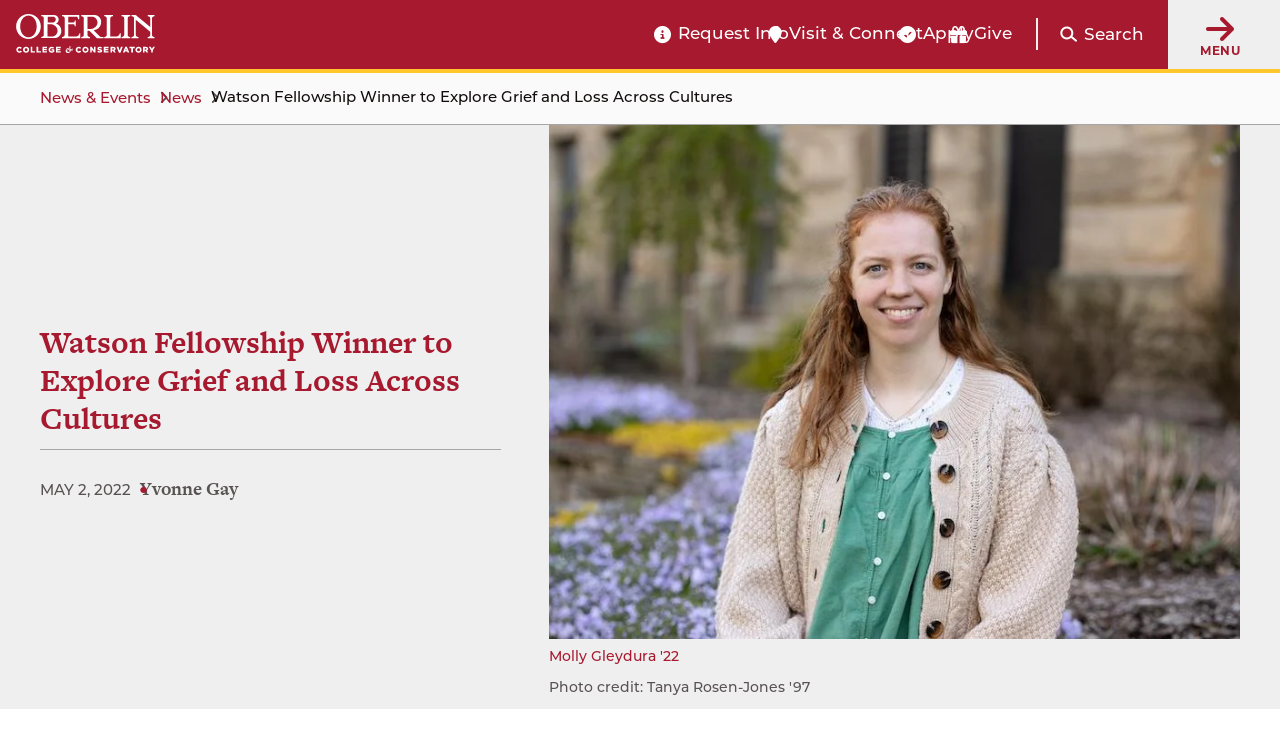

--- FILE ---
content_type: text/html; charset=UTF-8
request_url: https://www.oberlin.edu/news/watson-fellowship-winner-explore-grief-and-loss-across-cultures
body_size: 18870
content:
<!DOCTYPE html>
<html lang="en" dir="ltr" prefix="og: https://ogp.me/ns#">
  <head>
    <!-- FAVICON -->
    <link rel="apple-touch-icon" sizes="180x180" href="/themes/custom/oberlin/apple-touch-icon.png">
    <link rel="icon" type="image/png" href="/themes/custom/oberlin/favicon-32x32.png" sizes="32x32">
    <link rel="icon" type="image/png" href="/themes/custom/oberlin/favicon-16x16.png" sizes="16x16">
    <link rel="manifest" href="/themes/custom/oberlin/manifest.json">
    <link rel="mask-icon" href="/themes/custom/oberlin/safari-pinned-tab.svg" color="#000000">
    <meta name="theme-color" content="#ffffff">

    <meta charset="utf-8" />
<meta name="description" content="Molly Gleydura’s desire to understand the grieving process and gain strategies that will assist families with the loss of a child will take her to New Zealand, Senegal, El Salvador, and Ireland this summer on a Watson Fellowship." />
<link rel="canonical" href="https://www.oberlin.edu/news/watson-fellowship-winner-explore-grief-and-loss-across-cultures" />
<meta property="og:url" content="https://www.oberlin.edu/news/watson-fellowship-winner-explore-grief-and-loss-across-cultures" />
<meta property="og:title" content="Watson Fellowship Winner to Explore Grief and Loss Across Cultures | Oberlin College and Conservatory" />
<meta property="og:description" content="Molly Gleydura’s desire to understand the grieving process and gain strategies that will assist families with the loss of a child will take her to New Zealand, Senegal, El Salvador, and Ireland this summer on a Watson Fellowship." />
<meta property="article:published_time" content="2022-05-02T15:22:07-04:00" />
<meta property="article:modified_time" content="2022-08-11T14:13:49-04:00" />
<meta name="twitter:card" content="summary_large_image" />
<meta name="twitter:description" content="Molly Gleydura’s desire to understand the grieving process and gain strategies that will assist families with the loss of a child will take her to New Zealand, Senegal, El Salvador, and Ireland this summer on a Watson Fellowship." />
<meta name="twitter:title" content="Watson Fellowship Winner to Explore Grief and Loss Across Cultures | Oberlin College and Conservatory" />
<meta name="twitter:creator" content="@oberlincollege" />
<meta name="twitter:creator:id" content="225052010" />
<meta name="Generator" content="Drupal 11 (https://www.drupal.org)" />
<meta name="MobileOptimized" content="width" />
<meta name="HandheldFriendly" content="true" />
<meta name="viewport" content="width=device-width, initial-scale=1.0" />
<link rel="alternate" hreflang="und" href="https://www.oberlin.edu/news/watson-fellowship-winner-explore-grief-and-loss-across-cultures" />
<link rel="icon" href="/themes/custom/oberlin/favicon.ico" type="image/vnd.microsoft.icon" />

    <title>Watson Fellowship Winner to Explore Grief and Loss Across Cultures | Oberlin College and Conservatory</title>

    <link rel="stylesheet" href="https://use.typekit.net/pft3taa.css">
    <script src="https://kit.fontawesome.com/692278f1e7.js" crossorigin="anonymous"></script>
    <link rel="stylesheet" media="all" href="/sites/default/files/css/css_if6JF4mq96nkoy22Tq_VMwFypu1jH5TqjsGdCiy362I.css?delta=0&amp;language=en&amp;theme=oberlin&amp;include=eJxFjFkKxDAMxS7kxmfK8mgDXkKcTpnbtwyF-RHSj2oWWMuT6ytpHVBQ9QmursMNtiJ5wZRu26awk97iXbxkoXH48rj6AP81iT9Pim8sKJccoE_HFfxjUm-n4AZA0zFM" />
<link rel="stylesheet" media="all" href="/sites/default/files/css/css_sNFUlxDVgxszLTW9QNCAvQdLaQelbu-p7Gc_oKzEs-M.css?delta=1&amp;language=en&amp;theme=oberlin&amp;include=eJxFjFkKxDAMxS7kxmfK8mgDXkKcTpnbtwyF-RHSj2oWWMuT6ytpHVBQ9QmursMNtiJ5wZRu26awk97iXbxkoXH48rj6AP81iT9Pim8sKJccoE_HFfxjUm-n4AZA0zFM" />

    <script type="application/json" data-drupal-selector="drupal-settings-json">{"path":{"baseUrl":"\/","pathPrefix":"","currentPath":"node\/409906","currentPathIsAdmin":false,"isFront":false,"currentLanguage":"en"},"pluralDelimiter":"\u0003","suppressDeprecationErrors":true,"gtag":{"tagId":"","consentMode":false,"otherIds":[],"events":[],"additionalConfigInfo":[]},"ajaxPageState":{"libraries":"[base64]","theme":"oberlin","theme_token":null},"ajaxTrustedUrl":{"\/search\/google":true},"gtm":{"tagId":null,"settings":{"data_layer":"dataLayer","include_classes":false,"allowlist_classes":"","blocklist_classes":"","include_environment":false,"environment_id":"","environment_token":""},"tagIds":["GTM-P537WVQ"]},"admin_dialogs":{"paths":{"\/admin\/config\/system\/actions\/configure\/*":{"class":["use-ajax"],"data-dialog-type":"modal","data-dialog-options":"{\u0022width\u0022:\u0022550\u0022}"},"\/admin\/config\/search\/redirect\/add*":{"class":["use-ajax"],"data-dialog-type":"modal","data-dialog-options":"{\u0022width\u0022:\u0022650\u0022}"},"\/admin\/config\/user-interface\/admin-toolbar*":{"class":["use-ajax"],"data-dialog-type":"modal","data-dialog-options":"{\u0022width\u0022:\u0022550\u0022}"},"\/aggregator\/sources\/add*":{"class":["use-ajax"],"data-dialog-type":"modal","data-dialog-options":"{\u0022width\u0022:\u0022550\u0022}"},"\/aggregator\/sources\/*\/delete*":{"class":["use-ajax"],"data-dialog-type":"modal","data-dialog-options":"{\u0022width\u0022:\u0022550\u0022}"},"\/admin\/config\/services\/aggregator\/settings*":{"class":["use-ajax"],"data-dialog-type":"modal","data-dialog-options":"{\u0022width\u0022:\u0022550\u0022}"},"*\/admin\/config\/content\/paragraphs*":{"class":["use-ajax"],"data-dialog-type":"modal","data-dialog-options":"{\u0022width\u0022:\u0022550\u0022}"},"\/admin\/config\/services\/aggregator\/delete\/*":{"class":["use-ajax"],"data-dialog-type":"modal","data-dialog-options":"{\u0022width\u0022:\u0022550\u0022}"},"\/admin\/config\/system\/delete-orphans*":{"class":["use-ajax"],"data-dialog-type":"modal","data-dialog-options":"{\u0022width\u0022:\u0022550\u0022}"},"\/admin\/config\/development\/settings*":{"class":["use-ajax"],"data-dialog-type":"modal","data-dialog-options":"{\u0022width\u0022:\u0022550\u0022}"},"\/aggregator\/sources\/*\/configure*":{"class":["use-ajax"],"data-dialog-type":"modal","data-dialog-options":"{\u0022width\u0022:\u0022550\u0022}"},"\/comment\/*\/edit*":{"class":["use-ajax"],"data-dialog-type":"modal","data-dialog-options":"{\u0022width\u0022:\u0022550\u0022}"},"\/admin\/config\/search\/simplesitemap\/variants*":{"class":["use-ajax"],"data-dialog-type":"modal","data-dialog-options":"{\u0022width\u0022:\u0022550\u0022}"},"\/admin\/config\/search\/simplesitemap\/types\/*":{"class":["use-ajax"],"data-dialog-type":"modal","data-dialog-options":"{\u0022width\u0022:\u0022550\u0022}"},"\/admin\/config\/system\/file-resup-settings*":{"class":["use-ajax"],"data-dialog-type":"modal","data-dialog-options":"{\u0022width\u0022:\u0022550\u0022}"},"\/admin\/config\/media\/image_effects*":{"class":["use-ajax"],"data-dialog-type":"modal","data-dialog-options":"{\u0022width\u0022:\u0022550\u0022}"},"\/admin\/config\/media\/image-styles\/manage\/*\/effects\/*":{"class":["use-ajax"],"data-dialog-type":"modal","data-dialog-options":"{\u0022width\u0022:\u0022550\u0022}"},"\/admin\/config\/media\/media_file_delete\/settings*":{"class":["use-ajax"],"data-dialog-type":"modal","data-dialog-options":"{\u0022width\u0022:\u0022550\u0022}"},"\/admin\/config\/media\/media-library*":{"class":["use-ajax"],"data-dialog-type":"modal","data-dialog-options":"{\u0022width\u0022:\u0022550\u0022}"},"*\/admin\/config\/services\/rss-publishing*":{"class":["use-ajax"],"data-dialog-type":"modal","data-dialog-options":"{\u0022width\u0022:\u0022550\u0022}"},"*\/admin\/config\/development\/maintenance*":{"class":["use-ajax"],"data-dialog-type":"modal","data-dialog-options":"{\u0022width\u0022:\u0022550\u0022}"},"*\/admin\/modules\/install*":{"class":["use-ajax"],"data-dialog-type":"modal","data-dialog-options":"{\u0022width\u0022:\u0022550\u0022}"},"*\/admin\/theme\/install*":{"class":["use-ajax"],"data-dialog-type":"modal","data-dialog-options":"{\u0022width\u0022:\u0022550\u0022}"},"*\/admin\/config\/development\/logging*":{"class":["use-ajax"],"data-dialog-type":"modal","data-dialog-options":"{\u0022width\u0022:\u0022550\u0022}"},"*\/admin\/config\/regional\/settings*":{"class":["use-ajax"],"data-dialog-type":"modal","data-dialog-options":"{\u0022width\u0022:\u0022550\u0022}"},"*\/admin\/config\/media\/media-settings*":{"class":["use-ajax"],"data-dialog-type":"modal","data-dialog-options":"{\u0022width\u0022:\u0022550\u0022}"},"*\/admin\/config\/media\/image-toolkit*":{"class":["use-ajax"],"data-dialog-type":"modal","data-dialog-options":"{\u0022width\u0022:\u0022550\u0022}"},"\/admin\/config\/services\/rest\/resource\/*\/edit":{"class":["use-ajax"],"data-dialog-type":"modal","data-dialog-options":"{\u0022width\u0022:\u0022550\u0022}"},"\/admin\/config\/user-interface\/shortcut\/link\/*":{"class":["use-ajax"],"data-dialog-type":"modal","data-dialog-options":"{\u0022width\u0022:\u0022550\u0022}"}},"selectors":{"a.media-library-item__remove":{"class":["use-ajax"],"data-dialog-type":"modal","data-dialog-options":"{\u0022width\u0022:\u0022550\u0022}"},"#menu-overview li.edit a":{"class":["use-ajax"],"data-dialog-type":"modal","data-dialog-options":"{\u0022width\u0022:\u0022650\u0022}"},".node-revision-table .revert a":{"class":["use-ajax"],"data-dialog-type":"modal","data-dialog-options":"{\u0022width\u0022:\u0022550\u0022}"},".node-revision-table .delete a":{"class":["use-ajax"],"data-dialog-type":"modal","data-dialog-options":"{\u0022width\u0022:\u0022550\u0022}"}}},"photoswipe":{"options":{"showHideAnimationType":"zoom","showAnimationDuration":333,"hideAnimationDuration":333,"zoomAnimationDuration":333,"maxWidthToAnimate":4000,"easing":"cubic-bezier(.4,0,.22,1)","bgOpacity":0.8,"spacing":0.1,"initialZoomLevel":"fit","secondaryZoomLevel":"2","maxZoomLevel":"2.5","allowPanToNext":true,"loop":true,"wheelToZoom":false,"pinchToClose":true,"clickToCloseNonZoomable":true,"closeOnVerticalDrag":true,"trapFocus":true,"returnFocus":true,"escKey":true,"arrowKeys":true,"imageClickAction":"zoom-or-close","tapAction":"toggle-controls","doubleTapAction":"zoom","bgClickAction":"close","closeTitle":"Close","zoomTitle":"Zoom","arrowPrevTitle":"Previous","arrowNextTitle":"Next","indexIndicatorSep":" \/ ","errorMsg":"The image could not be loaded.","preload":[1,2],"preloaderDelay":2000,"mainClass":""}},"mercuryEditor":{"rolloverPaddingBlock":"10"},"user":{"uid":0,"permissionsHash":"ae2575cddbe63f6292b5edd4f6a057c882081cf5df16fc69ad671bdfcc8bc25c"}}</script>
<script src="/sites/default/files/js/js_2w2AZdh6nZG7yPHlkOdYC6DKmwzYbumtYQx55LOmFJA.js?scope=header&amp;delta=0&amp;language=en&amp;theme=oberlin&amp;include=eJxdjmsOwzAIgy-Ux5Ei2lopVRKyQPe4_aZpWrf-sfAHMqalcksLU5GskX5dUBTMJsPNMhBnqV0ammmQCaNw876i7S6L5IJklGN-ydkH2uj-D6v7JMTtsmM8UpWFin5pL17nwd0ONKCv78pXeKOp4NjYiorzfXpXpskb1Lhlv6J0DNdXMdEbd8RjDNzYnmZzZzA"></script>
<script src="/modules/contrib/google_tag/js/gtag.js?t7h0uy"></script>
<script src="/modules/contrib/google_tag/js/gtm.js?t7h0uy"></script>


        <script src="https://p492.oberlin.edu/script.js"></script>
  </head>
  <body class="path-node page-node-type-news">
    <a id="top"></a>

    <nav class="skip-link" aria-label="Skip to main content and navigation">
      <a id="skip-to-main" href="#main-content" class="element-invisible element-focusable">Skip to main content</a>
      <a id="skip-to-nav" href="#globalMenuButton" class="element-invisible element-focusable">Skip to main navigation</a>
    </nav>

    <noscript><iframe src="https://www.googletagmanager.com/ns.html?id=GTM-P537WVQ"
                  height="0" width="0" style="display:none;visibility:hidden"></iframe></noscript>

      <div class="dialog-off-canvas-main-canvas" data-off-canvas-main-canvas>
    <div class='layout-container'>
      <div class='l-constrained'>
      



    </div>
    
  
        <header id="site-header" aria-label="Main menu and search" class="fixed active">
    
    <div class="site-header">
        <div class="site-header__logo">
            <a class="site-header__logo__link" href="/" aria-label="Oberlin College &amp; Conservatory: Home">
                <img id="headerLogo" src="/themes/custom/oberlin/images/oberlin-logo.svg" width="139" height="39" alt="Oberlin College &amp; Conservatory">
            </a>
            
            <a class="site-header__cn__link" href="https://www.oberlin.edu/carbon-neutral-2025" aria-label="Carbon Neutral 2025">
            <svg class="svg-logo" xmlns="http://www.w3.org/2000/svg" id="Layer_1" version="1.1" viewBox="0 0 1800 436.2">
                <defs>
                    <style>
                    .st0{fill:#fff}
                    </style>
                </defs>
                <circle cx="218.1" cy="218.1" r="32.5" class="st0 circle"/>
                <path d="m241.2 27.6-17.8 126.5-5.3 14-5.2-14L195 27.6 218.1 0l23.1 27.6zM312.3 50.9 247.4 161l-10.1 10.9.4-14.9 32-123.7 31.9-16.7 10.7 34.3zM369.1 99.7l-102 76.9-13.6 6.1 6.1-13.6 76.9-102 35.8-3.2-3.2 35.8zM403 166.5l-123.8 32-14.8.4 10.8-10.1 110.1-64.9 34.3 10.7-16.6 31.9zM408.6 241.2l-126.5-17.8-13.9-5.3 13.9-5.2L408.6 195l27.6 23.1-27.6 23.1zM385.3 312.3l-110.1-64.9-10.8-10.1 14.8.4 123.8 32 16.6 31.9-34.3 10.7zM336.5 369.1l-76.9-102-6.1-13.6 13.6 6.1 102 76.9 3.3 35.8-35.9-3.2zM269.7 402.9l-32-123.7-.4-14.8 10.1 10.8 64.9 110.1-10.7 34.3-31.9-16.7zM195.1 408.6l17.8-126.5 5.2-13.9 5.3 13.9 17.8 126.5-23.1 27.6-23-27.6zM123.9 385.3l64.9-110.1 10.2-10.8-.5 14.8-32 123.8-31.8 16.6-10.8-34.3zM67.1 336.5l102.1-76.9 13.5-6.1-6.1 13.6-76.9 102-35.8 3.3 3.2-35.9zM33.3 269.7 157 237.8l14.9-.5-10.9 10.2-110.1 64.9-34.3-10.8 16.7-31.9zM27.6 195.1l126.5 17.8 14 5.2-14 5.3-126.5 17.8L0 218.1l27.6-23zM50.9 123.9 161 188.8l10.9 10.2-14.9-.5-123.7-31.9-16.7-31.9 34.3-10.8zM99.7 67.1l76.9 102.1 6.1 13.5-13.6-6.1-102-76.9-3.3-35.8 35.9 3.2zM166.5 33.3l32 123.7.4 14.9-10.1-10.9-64.9-110 10.7-34.4 31.9 16.7zM505.4 128.9v-.3c0-33.8 25.5-61.6 62.1-61.6s35.9 7.5 47 18.4l-16.7 19.2c-9.2-8.3-18.5-13.4-30.5-13.4-20.1 0-34.5 16.7-34.5 37.1v.3c0 20.4 14.1 37.4 34.5 37.4s22-5.4 31.3-13.9l16.7 16.8c-12.2 13.1-25.9 21.3-48.8 21.3-35 0-61.1-27.1-61.1-61.2ZM628 161.9v-.3c0-19.9 15.1-29.1 36.8-29.1s15.8 1.5 22.3 3.7v-1.5c0-10.7-6.6-16.7-19.6-16.7s-16.8 1.9-25.2 4.9l-6.5-19.7c10-4.4 19.9-7.3 35.4-7.3s24.3 3.7 30.8 10.2c6.8 6.8 9.9 16.8 9.9 29.1v52.9h-25v-9.9c-6.3 7-15 11.6-27.6 11.6s-31.3-9.9-31.3-27.9Zm59.4-6v-4.6c-4.4-2-10.2-3.4-16.5-3.4-11.1 0-17.9 4.4-17.9 12.6v.3c0 7 5.8 11.1 14.1 11.1 12.1 0 20.2-6.6 20.2-16ZM734.2 96.9h25.9v18.4c5.3-12.6 13.8-20.8 29.1-20.1v27h-1.4c-17.2 0-27.7 10.4-27.7 32.2v33.7h-25.9V96.9ZM831.2 176.1V188h-25.9V63.9h25.9V110c6.3-8.5 15-14.8 28.4-14.8 21.3 0 41.5 16.7 41.5 47.1v.3c0 30.4-19.9 47.1-41.5 47.1s-22.3-6.3-28.4-13.6Zm44-33.5v-.3c0-15.1-10.2-25.2-22.3-25.2s-22.1 10-22.1 25.2v.3c0 15.1 10 25.2 22.1 25.2s22.3-9.9 22.3-25.2ZM915.7 143v-.3c0-26.2 21.1-47.5 49.5-47.5s49.2 20.9 49.2 47.1v.3c0 26.2-21.1 47.5-49.5 47.5s-49.2-20.9-49.2-47.1Zm73.2 0v-.3c0-13.4-9.7-25.2-24-25.2s-23.7 11.4-23.7 24.8v.3c0 13.4 9.7 25.2 24 25.2s23.7-11.4 23.7-24.8ZM1033.1 96.9h25.9v12.9c5.9-7.7 13.6-14.6 26.7-14.6 19.6 0 31 12.9 31 33.8v59h-25.9v-50.9c0-12.2-5.8-18.5-15.7-18.5s-16.2 6.3-16.2 18.5V188H1033V96.8ZM1192.8 69h24.2l55.8 73.3V69h25.9v119.1h-22.3l-57.7-75.7v75.7h-25.9V69ZM1320.1 143v-.3c0-26 18.5-47.5 45.1-47.5s44.4 23.7 44.4 49.5-.2 4.4-.3 6.8h-63.4c2.6 11.7 10.7 17.9 22.3 17.9s15-2.7 22.1-9.4l14.8 13.1c-8.5 10.6-20.8 17-37.3 17-27.4 0-47.6-19.2-47.6-47.1Zm64.3-7.7c-1.5-11.6-8.3-19.4-19.2-19.4s-17.7 7.7-19.7 19.4h39ZM1428.1 155.9v-59h25.9v50.9c0 12.2 5.8 18.5 15.7 18.5s16.2-6.3 16.2-18.5V96.9h25.9v91.2h-25.9v-12.9c-5.9 7.7-13.6 14.6-26.7 14.6-19.6 0-31-12.9-31-33.9ZM1539 162.2V119h-10.9V96.9h10.9V73.6h25.9v23.3h21.4V119h-21.4v39c0 5.9 2.6 8.9 8.3 8.9s9-1.2 12.8-3.2v20.8c-5.4 3.2-11.7 5.3-20.4 5.3-15.8 0-26.5-6.3-26.5-27.4ZM1605.4 96.9h25.9v18.4c5.3-12.6 13.8-20.8 29.1-20.1v27h-1.4c-17.2 0-27.7 10.4-27.7 32.2v33.7h-25.9V96.9ZM1666.8 161.9v-.3c0-19.9 15.1-29.1 36.8-29.1s15.8 1.5 22.3 3.7v-1.5c0-10.7-6.6-16.7-19.6-16.7s-16.8 1.9-25.2 4.9l-6.5-19.7c10-4.4 19.9-7.3 35.4-7.3s24.3 3.7 30.8 10.2c6.8 6.8 9.9 16.8 9.9 29.1v52.9h-25v-9.9c-6.3 7-15 11.6-27.6 11.6s-31.3-9.9-31.3-27.9Zm59.4-6v-4.6c-4.4-2-10.2-3.4-16.5-3.4-11.1 0-17.9 4.4-17.9 12.6v.3c0 7 5.8 11.1 14.1 11.1 12.1 0 20.2-6.6 20.2-16ZM1774.1 63.9h25.9v124.2h-25.9V63.9ZM490.7 359.6c20.5-14.5 36.2-28.3 46.2-38.4 12.1-12.3 16.8-20.5 16.8-29.7s-5.6-15.4-15-15.4-13.8 2.7-24.5 10.7l-4.5-3.8c9.4-17 23.7-27.5 41.3-27.5s31.2 12.3 31.2 28.6c0 23.2-21 36.6-58.9 62.7l.4 2 34.2-.9 14.9-15.8 4.3.9-11.6 36.2h-73.6l-1.3-9.6ZM592 328.5c0-33.5 19.8-73 56.7-73s39.3 14 39.3 43.9-19.8 73-56.7 73-39.3-14-39.3-43.9Zm68.3-41.1c0-15.9-4.7-22.3-12.1-22.3-19.4 0-28.4 57.4-28.4 75.4s4.7 22.3 12.1 22.3c19.4 0 28.4-57.4 28.4-75.4ZM682.8 359.6c20.5-14.5 36.2-28.3 46.2-38.4 12.1-12.3 16.8-20.5 16.8-29.7s-5.6-15.4-15-15.4-13.8 2.7-24.5 10.7l-4.5-3.8c9.4-17 23.7-27.5 41.3-27.5s31.2 12.3 31.2 28.6c0 23.2-21 36.6-58.9 62.7l.4 2 34.2-.9 14.9-15.8 4.3.9-11.6 36.2H684l-1.3-9.6ZM779 350c0-8 5.1-14.9 13.2-14.9 13.6 0 16.1 14 11 23.2 3.1 2 6.7 3.1 12 3.1 11 0 19.2-7.6 19.2-18.3s-15.2-22.3-44-27.7l17.6-57.1h46.4l9.1-9.8 5.8 1.6-8.2 31.7H812l-4.3 13.6c34.2 6.2 50.7 16.9 50.7 38.2S841 372 813.5 372s-34.4-9.4-34.4-22.1Z" class="st0"/>
                </svg>
            </a>
        </div>

        <div class="site-header__functionality">
            <div id="headerBarCtaMenu" class="cta-menu">
            
  



                            
    <ul  id="block-oberlin-ctamenu-header" data-component-id="oberlin:menu" class="c-menu__list cta-menu-icons" data-depth="0">
              
                        
        
                        <li >
                      <a href="https://connect.oberlin.edu/register/prospect"  class="menu__link info-circle"  >
              Request Info
            </a>
          
                            </li>
              
                        
        
                        <li >
                      <a href="https://www.oberlin.edu/admissions-and-aid/visit-and-connect"  class="menu__link map-marker"  >
              Visit &amp; Connect
            </a>
          
                            </li>
              
                        
        
                        <li >
                      <a href="/"  class="menu__link apply-widget-link check-circle"  >
              Apply
            </a>
          
                            </li>
              
                        
        
                        <li >
                      <a href="https://advance.oberlin.edu/donate"  class="menu__link gift"  >
              Give
            </a>
          
                            </li>
          </ul>
  




            </div>

          <div class="header-main__search">
                        <a href="#" class="search-trigger js-modal" id="header-main-search-trigger" role="button"
               data-modal-content-id="modal-main-search"
               data-modal-prefix-class="narrow"
               data-modal-focus-id="js-modal-content input[type='text']">

              <span class="fa fa-search" aria-hidden="true"></span>
              <span class="search-trigger__label">Search</span>
            </a>

                        <div id="modal-main-search" style="display: none;">
              <div class="basic-box header-main__search__overlay">
                <h2 class="small-headline">Search Oberlin:</h2>
                <div class="search-block-form" data-drupal-selector="search-block-form" role="search">
  
    
      <form action="/search/google" method="get" id="search-block-form" accept-charset="UTF-8">
  


<div  class="js-form-item form-item js-form-type-search form-type__search js-form-item-keys form-item__keys form-no-label">
      <label for="edit-keys" class="form-item__label visually-hidden">Search</label>
  
  
  
  <input title="Enter the terms you wish to search for." data-drupal-selector="edit-keys" type="search" id="edit-keys" name="keys" value="" size="15" maxlength="128" class="form-search form-element form-element--type-search form-element--api-search" />


  
  
  
  </div>
<div data-drupal-selector="edit-actions" class="form-actions js-form-wrapper form-wrapper" id="edit-actions"><input data-drupal-selector="edit-submit" type="submit" id="edit-submit" value="Search" class="button js-form-submit form-submit" />
</div>

</form>

  </div>

              </div>
            </div>
          </div>

          <button id="globalMenuButton" class="global-menu-button" aria-haspopup="true">
                <span class="fas fa-arrow-right"></span>
                <div class="global-menu-button__text">
                    Menu
                </div>
            </button>
            <div id="globalMenuPanel" class="global-menu-panel">
                <div class="block-menu-block main-menu">
                    <h2 class="h4">Main Menu</h2>
                    

<nav id="main-navigation"  id="block-oberlin-main-menu" class="c-menu" role='navigation'  aria-label="Main navigation" >

  <div class="visually-hidden">
    Press Enter to activate a submenu, down arrow to access the items and Escape to close the submenu.
  </div>

    



                            
    <ul  id="block-oberlin-main-menu" class="c-menu c-menu__list menu" data-component-id="oberlin:menu" data-depth="0">
              
                        
                          
                        <li  class="expanded">
                      <a href="/arts-and-sciences"  class="menu__link"  >
              College of Arts &amp; Sciences
            </a>
          
                                                
    <ul  id="block-oberlin-main-menu" class="c-menu c-menu__list menu" data-component-id="oberlin:menu" data-depth="1">
              
                        
        
                        <li >
                      <a href="/arts-and-sciences/college-at-a-glance"  class="menu__link"  >
              College at a Glance
            </a>
          
                            </li>
              
                        
        
                        <li >
                      <a href="/arts-and-sciences/areas-of-study"  class="menu__link"  >
              Areas of Study: College
            </a>
          
                            </li>
              
                        
        
                        <li >
                      <a href="/arts-and-sciences/faculty-and-staff"  class="menu__link"  >
              College Faculty and Staff
            </a>
          
                            </li>
              
                        
        
                        <li >
                      <a href="/arts-and-sciences/sciences-at-oberlin"  class="menu__link"  >
              Sciences at Oberlin
            </a>
          
                            </li>
              
                        
        
                        <li >
                      <a href="/arts-and-sciences/languages-at-oberlin"  class="menu__link"  >
              Languages at Oberlin
            </a>
          
                            </li>
              
                        
        
                        <li >
                      <a href="/arts-and-sciences/practicing-arts"  class="menu__link"  >
              Practicing Arts at Oberlin
            </a>
          
                            </li>
              
                        
        
                        <li >
                      <a href="/arts-and-sciences/music-opportunities"  class="menu__link"  >
              Music Opportunities for A&amp;S Students
            </a>
          
                            </li>
              
                        
        
                        <li >
                      <a href="/arts-and-sciences/resources-and-support"  class="menu__link"  >
              Resources and Support for College Students
            </a>
          
                            </li>
              
                        
        
                        <li >
                      <a href="/arts-and-sciences/ba-bfa"  class="menu__link"  >
              BA+BFA in Integrated Arts
            </a>
          
                            </li>
              
                        
        
                        <li >
                      <a href="/arts-and-sciences/bachelor-of-science"  class="menu__link"  >
              Bachelor of Science (BS) at Oberlin
            </a>
          
                            </li>
              
                        
        
                        <li >
                      <a href="/center-engaged-liberal-arts"  class="menu__link"  >
              Center for Engaged Liberal Arts
            </a>
          
                            </li>
              
                        
        
                        <li >
                      <a href="/arts-and-sciences/life-after-oberlin-college"  class="menu__link"  >
              Life After Oberlin College
            </a>
          
                            </li>
          </ul>
  
                  </li>
              
                        
                          
                        <li  class="expanded">
                      <a href="/conservatory"  class="menu__link"  >
              Conservatory of Music
            </a>
          
                                                
    <ul  id="block-oberlin-main-menu" class="c-menu c-menu__list menu" data-component-id="oberlin:menu" data-depth="1">
              
                        
        
                        <li >
                      <a href="/conservatory/conservatory-at-a-glance"  class="menu__link"  >
              Conservatory at a Glance
            </a>
          
                            </li>
              
                        
        
                        <li >
                      <a href="/conservatory/areas-of-study"  class="menu__link"  >
              Conservatory Areas of Study
            </a>
          
                            </li>
              
                        
        
                        <li >
                      <a href="/conservatory/faculty-and-staff"  class="menu__link"  >
              Conservatory Faculty and Staff
            </a>
          
                            </li>
              
                        
        
                        <li >
                      <a href="/conservatory/divisions"  class="menu__link"  >
              Divisions
            </a>
          
                            </li>
              
                        
        
                        <li >
                      <a href="/conservatory/conservatory-complex"  class="menu__link"  >
              Conservatory Complex
            </a>
          
                            </li>
              
                        
        
                        <li >
                      <a href="/conservatory/on-stage"  class="menu__link"  >
              On Stage
            </a>
          
                            </li>
              
                        
        
                        <li >
                      <a href="/conservatory/resources-and-support"  class="menu__link"  >
              Conservatory Resources and Support
            </a>
          
                            </li>
              
                        
        
                        <li >
                      <a href="/conservatory/life-after-oberlin-conservatory"  class="menu__link"  >
              Life After Oberlin Conservatory
            </a>
          
                            </li>
          </ul>
  
                  </li>
              
                        
                          
                        <li  class="expanded">
                      <a href="/admissions-and-aid"  class="menu__link"  >
              Admissions &amp; Aid
            </a>
          
                                                
    <ul  id="block-oberlin-main-menu" class="c-menu c-menu__list menu" data-component-id="oberlin:menu" data-depth="1">
              
                        
        
                        <li >
                      <a href="/admissions-and-aid/arts-and-sciences"  class="menu__link"  >
              Arts and Sciences Admissions
            </a>
          
                            </li>
              
                        
        
                        <li >
                      <a href="/admissions-and-aid/conservatory"  class="menu__link"  >
              Conservatory of Music Admissions
            </a>
          
                            </li>
              
                        
        
                        <li >
                      <a href="/double-degree-program-oberlin"  class="menu__link"  >
              Double Degree Program
            </a>
          
                            </li>
              
                        
        
                        <li >
                      <a href="/admissions-and-aid/financial-aid"  class="menu__link"  >
              Financial Aid Overview
            </a>
          
                            </li>
              
                        
        
                        <li >
                      <a href="/admissions-and-aid/tuition-and-fees"  class="menu__link"  >
              Tuition &amp; Fees
            </a>
          
                            </li>
              
                        
        
                        <li >
                      <a href="/admissions-and-aid/visit-and-connect"  class="menu__link"  >
              Visit &amp; Connect
            </a>
          
                            </li>
              
                        
        
                        <li >
                      <a href="/admissions-and-aid/class-profile"  class="menu__link"  >
              Class Profile
            </a>
          
                            </li>
              
                        
        
                        <li >
                      <a href="https://connect.oberlin.edu/register/prospect"  class="menu__link"  >
              Request Information
            </a>
          
                            </li>
              
                        
        
                        <li >
                      <a href="/admissions-and-aid/international-students"  class="menu__link"  >
              For International Students
            </a>
          
                            </li>
              
                        
        
                        <li >
                      <a href="/admissions-and-aid/for-accepted-students"  class="menu__link"  >
              Accepted Students
            </a>
          
                            </li>
              
                        
        
                        <li >
                      <a href="/blogs"  class="menu__link"  >
              Oberlin Blogs
            </a>
          
                            </li>
          </ul>
  
                  </li>
              
                        
                          
                        <li  class="expanded">
                      <a href="/life-at-oberlin"  class="menu__link"  >
              Life at Oberlin
            </a>
          
                                                
    <ul  id="block-oberlin-main-menu" class="c-menu c-menu__list menu" data-component-id="oberlin:menu" data-depth="1">
              
                        
        
                        <li >
                      <a href="/life-at-oberlin/living-on-campus"  class="menu__link"  >
              Living on Campus
            </a>
          
                            </li>
              
                        
        
                        <li >
                      <a href="/life-at-oberlin/division-student-affairs"  class="menu__link"  >
              Division of Student Affairs
            </a>
          
                            </li>
              
                        
        
                        <li >
                      <a href="/life-at-oberlin/museum-and-the-arts"  class="menu__link"  >
              Museum and the Arts
            </a>
          
                            </li>
              
                        
        
                        <li >
                      <a href="/life-at-oberlin/athletics"  class="menu__link"  >
              Athletics
            </a>
          
                            </li>
              
                        
        
                        <li >
                      <a href="/life-at-oberlin/clubs-organizations"  class="menu__link"  >
              Clubs &amp; Organizations
            </a>
          
                            </li>
              
                        
        
                        <li >
                      <a href="/life-at-oberlin/our-traditions"  class="menu__link"  >
              Our Traditions
            </a>
          
                            </li>
              
                        
        
                        <li >
                      <a href="/life-at-oberlin/jewish-life"  class="menu__link"  >
              Jewish Life at Oberlin
            </a>
          
                            </li>
              
                        
        
                        <li >
                      <a href="/life-at-oberlin/in-and-around-oberlin"  class="menu__link"  >
              In and Around Oberlin
            </a>
          
                            </li>
          </ul>
  
                  </li>
              
                        
                          
                        <li  class="expanded">
                      <a href="/about-oberlin"  class="menu__link"  >
              About Oberlin
            </a>
          
                                                
    <ul  id="block-oberlin-main-menu" class="c-menu c-menu__list menu" data-component-id="oberlin:menu" data-depth="1">
              
                        
        
                        <li >
                      <a href="/about-oberlin/oberlin-history"  class="menu__link"  >
              Oberlin History
            </a>
          
                            </li>
              
                        
        
                        <li >
                      <a href="/about-oberlin/mission-and-values"  class="menu__link"  >
              Mission and Values
            </a>
          
                            </li>
              
                        
        
                        <li >
                      <a href="/about-oberlin/leadership-and-administration"  class="menu__link"  >
              Leadership &amp; Administration
            </a>
          
                            </li>
              
                        
        
                        <li >
                      <a href="/about-oberlin/how-oberlin-measures-excellence"  class="menu__link"  >
              How Oberlin Measures Excellence
            </a>
          
                            </li>
              
                        
        
                        <li >
                      <a href="/about-oberlin/libraries-and-collections"  class="menu__link"  >
              Libraries &amp; Collections
            </a>
          
                            </li>
              
                        
        
                        <li >
                      <a href="/about-oberlin/carbon-neutral-2025"  class="menu__link"  >
              Carbon Neutral 2025
            </a>
          
                            </li>
              
                        
        
                        <li >
                      <a href="/about-oberlin/visiting-oberlin"  class="menu__link"  >
              Visiting Oberlin
            </a>
          
                            </li>
          </ul>
  
                  </li>
              
                                          
                          
                        <li  class="expanded">
                      <a href="/news-and-events"  class="menu__link active-trail"  >
              News &amp; Events
            </a>
          
                                                
    <ul  id="block-oberlin-main-menu" class="c-menu c-menu__list menu" data-component-id="oberlin:menu" data-depth="1">
              
                                          
        
                        <li >
                      <a href="/news"  class="menu__link active-trail"  >
              News
            </a>
          
                            </li>
              
                        
        
                        <li >
                      <a href="/events"  class="menu__link"  >
              Events
            </a>
          
                            </li>
              
                        
        
                        <li >
                      <a href="/news-and-events/special-events"  class="menu__link"  >
              Special Events
            </a>
          
                            </li>
              
                        
        
                        <li >
                      <a href="/news-and-events/faculty-and-staff-notes"  class="menu__link"  >
              Faculty and Staff Notes
            </a>
          
                            </li>
              
                        
        
                        <li >
                      <a href="/oberlin-research-review"  class="menu__link"  >
              Oberlin Research Review
            </a>
          
                            </li>
              
                        
        
                        <li >
                      <a href="/news-and-events/running-to-the-noise-podcast"  class="menu__link"  >
              Running to the Noise Podcast
            </a>
          
                            </li>
          </ul>
  
                  </li>
              
                        
                          
                        <li  class="expanded">
                      <a href="/campus-resources"  class="menu__link"  >
              Campus Resources
            </a>
          
                                                
    <ul  id="block-oberlin-main-menu" class="c-menu c-menu__list menu" data-component-id="oberlin:menu" data-depth="1">
              
                        
        
                        <li >
                      <a href="/offices"  class="menu__link"  >
              Offices
            </a>
          
                            </li>
              
                        
        
                        <li >
                      <a href="/facilities"  class="menu__link"  >
              Locations &amp; Facilities
            </a>
          
                            </li>
              
                        
        
                        <li >
                      <a href="/campus-resources/bulletins"  class="menu__link"  >
              Campus Bulletins
            </a>
          
                            </li>
              
                        
        
                        <li >
                      <a href="/campus-resources/support"  class="menu__link"  >
              Campus Support Resources
            </a>
          
                            </li>
              
                        
        
                        <li >
                      <a href="/campus-resources/transportation-students"  class="menu__link"  >
              Transportation for Students
            </a>
          
                            </li>
              
                        
        
                        <li >
                      <a href="/bookstore"  class="menu__link"  >
              Bookstore
            </a>
          
                            </li>
              
                        
        
                        <li >
                      <a href="/campus-resources/contact-us"  class="menu__link"  >
              Contact Oberlin
            </a>
          
                            </li>
          </ul>
  
                  </li>
          </ul>
  



</nav>

                </div>

                <div class="block-menu-block audience-menu">
                    <h2 class="h4">Resources For:</h2>
                    
  


                            
    <ul  id="block-oberlin-audiencemenu-header" data-component-id="oberlin:menu" class="c-menu__list menu" data-depth="0">
              
                        
        
                        <li >
                      <a href="/current-students"  class="menu__link"  >
              Current Students
            </a>
          
                            </li>
              
                        
        
                        <li >
                      <a href="/alumni"  class="menu__link"  >
              Alumni
            </a>
          
                            </li>
              
                        
        
                        <li >
                      <a href="/faculty-and-staff"  class="menu__link"  >
              Faculty &amp; Staff
            </a>
          
                            </li>
              
                        
        
                        <li >
                      <a href="/parents"  class="menu__link"  >
              Parents
            </a>
          
                            </li>
              
                        
        
                        <li >
                      <a href="/community-resources"  class="menu__link"  >
              Local Community
            </a>
          
                            </li>
              
                        
        
                        <li >
                      <a href="https://jobs.oberlin.edu"  class="menu__link"  >
              Job Seekers
            </a>
          
                            </li>
          </ul>
  




                </div>
            </div>
        </div>
    </div>
    <template id="globalUnderlayTemplate">
        <div data-name="" id="globalUnderlay"></div>
    </template>
    <template id="headerBumperTemplate">
        <div style="height: var(--headerBumperHeight);" aria-hidden="true" id="headerBumper" class="hide-for-print"></div>
    </template>



          


	<div  class="region region__name--breadcrumb">
					<div id="block-oberlin-breadcrumbs">
  
    
      <nav role='navigation' aria-label='Breadcrumb'  data-component-id="oberlin:breadcrumbs" class="c-breadcrumb breadcrumbs">
      <ol class='breadcrumb-bar'>
                                    <li class='c-breadcrumb__item'><a href="/news-and-events">News &amp; Events</a></li>
                                                      <li class='c-breadcrumb__item'><a href="/news">News</a></li>
                                                      <li class='c-breadcrumb__item'>
              <span>Watson Fellowship Winner to Explore Grief and Loss Across Cultures</span>
            </li>
                            </ol>
  </nav>


  </div>

			</div>

          </header>
  
  
  <a id='main-content' tabindex='-1'></a>

      


	<div  class="region region__name--highlighted">
					<div data-drupal-messages-fallback class="hidden"></div>

			</div>

  
      



  
      <main>

              <div class='l-constrained'>
          
        </div>
            
              <div class='vertical-spacing--basic page-content-wrapper--basic'>
          <div id="block-system-main" class="block block-system">
            <div class="content">
                          


	<div  class="region region__name--content">
					<div id="block-oberlin-content">
  
    
      



        
        

<div class="vertical-spacing--more">

  
  
  <article id="node-409906"  class="vertical-spacing--basic">

    
              
        <div id="newsTopCombo" class="top-combo top-combo--news  top-combo--band">
    <div class="top-combo__container">

        <div class="top-combo__content">

            <header class="story-header">
               
                              <h1 id="page-title"><span>Watson Fellowship Winner to Explore Grief and Loss Across Cultures</span>
</h1>
               
               
               
                                 <div class="story-details story-details--aligned">
           <p class="item-date">May 2, 2022</p>
                <p class="attribution">Yvonne Gay</p>
    </div>
                           </header>

        </div>

              <div class="top-combo__figure">
            <figure>
              <img loading="lazy" src="/sites/default/files/styles/width_760/public/content/news/images-2022/mollygleduraportrait.tanyarosenjonees97.jpeg?itok=EUO17Lpd" width="760" height="570" alt="A portrait of a female college student sitting next to flowers on a brick wall." />



    
        <figcaption>
                 <div class="figure__caption"><p>Molly Gleydura &#039;22</p></div>                  <div class="figure__credit"><p>Photo credit: Tanya Rosen-Jones &#039;97</p></div>    </figcaption>
    </figure>
        </div>
      
    </div>
</div>

        
      
    
      <div class="body-centered-layout vertical-spacing--less">

                          <div class="intro-text">
          
            <div class="text-content field field--name-field-intro-text field--type-text-long field--label-hidden field__item"><p>Molly Gleydura’s desire to understand the grieving process and gain strategies that will assist families with the loss of a child will take her to New Zealand, Senegal, El Salvador, and Ireland this summer on a Watson Fellowship.</p></div>
      
          </div>
        
                          <div class="basic-copy">
          
            <div class="text-content field field--name-body field--type-text-with-summary field--label-hidden field__item"><p>The Thomas J. Watson Fellowship is a one-year grant for purposeful, independent exploration outside the United States, awarded to graduating seniors nominated by one of 40 partner colleges. Fellows conceive original projects, deciding where to go, who to meet, and when to change course. The fellowship provides a one-year stipend of $40,000.</p>

<p>Gleydura, a spring 2022 Oberlin College graduate, will work with palliative care teams, researchers, community organizations, counselors, and hospitals to understand mourning across cultures and uncover resources to assist families dealing with the loss of a child. Gleydura, a double major in <a href="https://www.oberlin.edu/arts-and-sciences/departments/psychology" target="_blank">psychology</a> and <a href="https://www.oberlin.edu/arts-and-sciences/departments/french-and-italian" target="_blank">French</a> with a concentration in <a href="https://www.oberlin.edu/education-studies" target="_blank">education studies</a>,&nbsp; plans to pursue a career as a child life specialist, where she can educate patients on their diagnosis, the procedures they will have, and the medical equipment and personnel they will encounter.&nbsp;</p>

<p>“I want to make sure children feel as calm, comfortable, and normal as possible while facing medical hardships,” she explains. “Death is uncomfortable to many, so conversations about it are avoided. I want to offer care and compassion in those moments. I know the power of a strong support system in helping you persevere. In a world where 15,000 children die each day, there is an urgent need to understand the most effective and compassionate practices to support the bereaved.”</p>

<p>Gleydura’s understanding of the deficits of care for children in the U.S. was heightened shortly after earning a Stamps Scholarship at Oberlin—an award that provides recipients with a $5,000 enrichment fund to benefit academic, professional, and personal development. In the fall of 2020, as many people worked and studied from home during the early phase of the pandemic, she used her scholarship to take online classes, which included an eye-opening course on death, dying, and grief in pediatric care.</p>

<p>The need to promote change continued to propel her throughout her time at Oberlin. She tutored Eastwood Elementary School students in math and reading and worked as a classroom assistant at the Oberlin Early Childhood Center, helping to care for children between the ages of 3-18 months.&nbsp;</p>

<p>“One of my favorite parts of working in the infant room was watching the rapid development of the children and getting to assist them in meeting the appropriate milestones such as sitting unsupported, rolling over, and talking,” she says.</p>

<p>Meanwhile, Gleydura’s academic research at Oberlin helped forge relationships with professors who quickly became mentors.&nbsp;</p>

<div class="obj-center">
	<figure class="captioned-image"><img alt="A student and teacher read a paper." height="570" src="/sites/default/files/content/news/images-2022/mollygledura.tanyarosen-jones97.jpg" width="760">
		<figcaption>This past year, Gleydura worked with <a href="https://www.oberlin.edu/nancy-darling" target="_blank">Professor of Psychology Nancy Darling</a> on her Continuity of Close Relationships project, and spent the semester doing background research and evaluating data on adolescents’ behavioral and attachment continuity to determine if these are more influenced by parents, peers, or romantic partners. Photo credit: Tanya Rosen-Jones '97</figcaption>
	</figure>
</div>

<p>In a research project with psychology and environmental studies professor <a href="https://www.oberlin.edu/cindy-frantz" target="_blank">Cindy Frantz</a> and environmental studies and biology professor <a href="https://www.oberlin.edu/john-petersen" target="_blank">John Petersen ’88</a>, Gleydura took the lead on an effort to increase a person’s sense of “systems thinking” in an attempt to increase their likelihood of engaging in sustainable actions and behaviors. In two other projects with Frantz, Gleydura assisted with measuring the effectiveness of various high school educational programs and messaging from a social psychology perspective. She also performed data collection for a study that examined the effect of including pronouns in email signatures on feelings of inclusivity both for gender nonconforming people and gender-conforming people.&nbsp;</p>

<p>Her French research project, completed in spring 2020, involved a team of her peers and Associate Professor of Sociology <a href="http://www.oberlin.edu/greggor-mattson" target="_blank">Greggor Mattson</a>, who investigated the social and legal implications of prostitution in France during the 19th century. For her part, Gleydura transcribed and translated passages from literary texts, police archive documents, and other materials. The project was later compiled into a presentation titled “Economic Desperation, Moral Apocalypse, and Everyday Paranoia: the Filles Insoumises of Paris.”</p>

<p>“The most significant things that helped shape me as a person and a scholar were the connections I made with amazing professors, peers, and community members,” she says. “I could not have gotten to where I am today without the support, guidance, and mentorship that I received along the way.”</p>

<p>Gleydura is currently completing an End-of-Life Doula Certificate. She hopes to find ways to improve pediatric care and interventions from an intellectual, cultural, and professional standpoint during her Watson year.</p></div>
      
          </div>
        
                
      </div>

                                                                                                                                                                                                                                                                                                                                                                                                                                                                                              
      <div class="body-centered-layout">
                    <ul class="tag-list">
          <li><a href="/news?tag=2373" class="tag">Awards and Honors</a></li>
          <li><a href="/news?tag=3846" class="tag">Engaged Liberal Arts</a></li>
          <li><a href="/news?program=25286" class="tag">Psychology</a></li>
          <li><a href="/news?program=25351" class="tag">Environmental Studies and Sciences</a></li>
          <li><a href="/news?program=25356" class="tag">French</a></li>
          <li><a href="/news?program=25431" class="tag">Sociology</a></li>
          <li><a href="/news?program=25251" class="tag">Biology</a></li>
          <li><a href="/news?program=25226" class="tag">Education Studies</a></li>
    </ul>
      </div>
      
    
  </article>

  <div class="contrast-band contrast-band--dotted-separators">
    <div class="max-width-layout">
      <div>
<div class="extra-field extra-field--news extra-field--type-views">
  
  
  <div class="extra-field--content">
    <div class="views-element-container">
    <div  class="items-row js-view-dom-id-167c0e29331ff0c50c548e348309f81b735d1c001b57b60287dc90c0c697a8a3" data-io-animate="before" data-io-threshold="0.5">
    
        

    <div class="items-row__header readability-width">
      <h2>You may also like&hellip;</h2>
    </div>

    
    
    
    <div class="grid grid--1-2-3" data-row-gap="2x" data-col-gap="2x">
          <div class="views-row">
<article
  class="vertical-listing-item vertical-listing-item--image"
  aria-labelledby="news-762575"
>
  <div class="vertical-listing-item__content">
    <h3 id="news-762575" class="vertical-listing-item__content__title">
      <a href="/news/josh-nolan-named-vice-president-general-counsel-and-secretary-oberlin"><span>Josh Nolan Named Vice President, General Counsel, and Secretary at Oberlin</span>
</a>
    </h3>

        <div class="story-details">
      <p class="item-date"><time datetime="2025-12-19T12:00:00Z">December 19, 2025</time>
</p>
    </div>
    
          <div class="vertical-listing-item__content__copy"><p>  Distinguished attorney brings extensive experience in higher education law.

</p></div>
      </div>

  <div class="vertical-listing-item__top-element">
          <a href="/news/josh-nolan-named-vice-president-general-counsel-and-secretary-oberlin">  <img loading="lazy" src="/sites/default/files/styles/fp_w360_h270/public/2025-12/RS148559_JoshNolan-007_lpr.jpg?h=827069f2&amp;itok=LHARLRAg" width="360" height="270" alt="Josh Nolan." />


</a>
      </div>
</article>
</div>
    <div class="views-row">
<article
  class="vertical-listing-item vertical-listing-item--image"
  aria-labelledby="news-762537"
>
  <div class="vertical-listing-item__content">
    <h3 id="news-762537" class="vertical-listing-item__content__title">
      <a href="/news/learning-teaching-oberlin-students-share-global-music-young-learners"><span>Learning by Teaching: Oberlin Students Share Global Music with Young Learners</span>
</a>
    </h3>

        <div class="story-details">
      <p class="item-date"><time datetime="2025-12-17T12:00:00Z">December 17, 2025</time>
</p>
    </div>
    
          <div class="vertical-listing-item__content__copy"><p>  College and Conservatory students in PACE 103 prepare local children for an immersive community concert at Oberlin.

</p></div>
      </div>

  <div class="vertical-listing-item__top-element">
          <a href="/news/learning-teaching-oberlin-students-share-global-music-young-learners">  <img loading="lazy" src="/sites/default/files/styles/fp_w360_h270/public/2025-12/ENK_6360.jpg?h=fcf91a6e&amp;itok=XV-Th3uh" width="360" height="270" alt="Musicians perform on stage in front of a seated audience in a concert hall." />


</a>
      </div>
</article>
</div>
    <div class="views-row">
<article
  class="vertical-listing-item vertical-listing-item--image"
  aria-labelledby="news-759591"
>
  <div class="vertical-listing-item__content">
    <h3 id="news-759591" class="vertical-listing-item__content__title">
      <a href="/news/nuiko-wadden-02-joins-oberlin-conservatory-faculty-assistant-professor-harp"><span>Nuiko Wadden ’02 Joins Oberlin Conservatory Faculty as Assistant Professor of Harp</span>
</a>
    </h3>

        <div class="story-details">
      <p class="item-date"><time datetime="2025-12-10T12:00:00Z">December 10, 2025</time>
</p>
    </div>
    
          <div class="vertical-listing-item__content__copy"><p>  The versatile musician brings extensive opera, orchestral, and contemporary music experience to her role

</p></div>
      </div>

  <div class="vertical-listing-item__top-element">
          <a href="/news/nuiko-wadden-02-joins-oberlin-conservatory-faculty-assistant-professor-harp">  <img loading="lazy" src="/sites/default/files/styles/fp_w360_h270/public/2025-12/nuikowadden-760.jpg?h=fcf91a6e&amp;itok=YPbhPkus" width="360" height="270" alt="a person in shadow is standing next to a harp" />


</a>
      </div>
</article>
</div>

    </div>

    
    
    
    
    
    <div class="items-row__footer readability-width">
      <a href="/news" class="view-more">View all news</a>
    </div>
  </div>
</div>

  </div>
</div>
</div>

    </div>
  </div>

</div>

  </div>

			</div>

            </div>
          </div>
                  </div>
            
    </main>
    
      <div class="site-footer">
    <div class="site-footer__top">
        <div class="site-footer__wrapper site-footer__wrapper--top">
            
<div id="block-oberlin-mainnavigation" class="site-footer__main-menu">
  
    
      <nav id="footerMainMenu" aria-label="Footer Main Menu">
    
                  
    <ul  id="block-oberlin-mainnavigation" class="site-footer__main-menu c-menu__list" data-component-id="oberlin:menu" data-depth="0">
              
                        
        
                        <li >
                      <a href="/arts-and-sciences"  class="menu__link"  >
              College of Arts &amp; Sciences
            </a>
          
                            </li>
              
                        
        
                        <li >
                      <a href="/conservatory"  class="menu__link"  >
              Conservatory of Music
            </a>
          
                            </li>
              
                        
        
                        <li >
                      <a href="/admissions-and-aid"  class="menu__link"  >
              Admissions &amp; Aid
            </a>
          
                            </li>
              
                        
        
                        <li >
                      <a href="/life-at-oberlin"  class="menu__link"  >
              Life at Oberlin
            </a>
          
                            </li>
              
                        
        
                        <li >
                      <a href="/about-oberlin"  class="menu__link"  >
              About Oberlin
            </a>
          
                            </li>
              
                                          
        
                        <li >
                      <a href="/news-and-events"  class="menu__link active-trail"  >
              News &amp; Events
            </a>
          
                            </li>
              
                        
        
                        <li >
                      <a href="/campus-resources"  class="menu__link"  >
              Campus Resources
            </a>
          
                            </li>
          </ul>
  


    </nav>
  </div>

            <div class="site-footer__cta">
                <nav id="footerCtaMenu" aria-label="Footer Call to Action Links" class="cta-menu">
                    


                            
    <ul  id="block-oberlin-ctamenu" data-component-id="oberlin:menu" class="c-menu__list cta-menu-icons" data-depth="0">
              
                        
        
                        <li  class="custom-menu-link">
          
            <span class="custom-menu-item">
                            <a href="https://connect.oberlin.edu/register/prospect"  class="custom-menu-link menu__link info-circle" >
                Request Info
              </a>
            </span>
          
                            </li>
              
                        
        
                        <li  class="custom-menu-link">
          
            <span class="custom-menu-item">
                            <a href="https://www.oberlin.edu/admissions-and-aid/visit-and-connect"  class="custom-menu-link menu__link map-marker" >
                Visit &amp; Connect
              </a>
            </span>
          
                            </li>
              
                        
        
                        <li  class="custom-menu-link">
          
            <span class="custom-menu-item">
                            <a href="/"  class="custom-menu-link menu__link apply-widget-link check-circle" >
                Apply
              </a>
            </span>
          
                            </li>
              
                        
        
                        <li  class="custom-menu-link">
          
            <span class="custom-menu-item">
                            <a href="https://advance.oberlin.edu/donate"  class="custom-menu-link menu__link gift" >
                Give
              </a>
            </span>
          
                            </li>
          </ul>
  



                </nav>
            </div>

            <div class="site-footer__admissions">
                <div class="site-footer__admissions__item">
                  <div class="text-content field field--name-body field--type-text-with-summary field--label-hidden field__item"><p><a class="go" href="https://www.oberlin.edu/admissions-and-aid/arts-and-sciences">College of Arts and Sciences Admissions</a><br>(800) 622-6243 or (440) 775-8411<br>38 E. College St., Oberlin, OH 44074</p></div>
                </div>
                <div class="site-footer__admissions__item">
                  <div class="text-content field field--name-body field--type-text-with-summary field--label-hidden field__item"><p><a class="go" href="https://www.oberlin.edu/admissions-and-aid/conservatory">Conservatory of Music Admissions</a><br>(440) 775-8413<br>39 W. College St., Oberlin, OH 44074</p></div>
                </div>
            </div>

        </div>
    </div>

    <div class="site-footer__bottom">
        <div class="site-footer__wrapper site-footer__wrapper--bottom">
            <div class="site-footer__logo">
                <a class="site-footer__logo__link" href="/" aria-label="Oberlin College &amp; Conservatory: Home">
                    <img id="footerLogo" src="/themes/custom/oberlin/images/oberlin-logo.svg" width="139" height="39" alt="Oberlin College &amp; Conservatory">
                </a>

              <a class="site-footer__logo__link" href="https://www.oberlin.edu/carbon-neutral-2025" aria-label="Carbon Neutral 2025" style="margin-top: 1rem">
                <svg xmlns="http://www.w3.org/2000/svg" id="cnFooterLogo" version="1.1" viewBox="0 0 1800 436.2">
                  <defs>
                    <style>
                      .cn-logo-obj{fill:#fff}
                    </style>
                  </defs>
                  <circle cx="218.1" cy="218.1" r="32.5" class="cn-logo-obj"/>
                  <path d="m241.2 27.6-17.8 126.5-5.3 14-5.2-14L195 27.6 218.1 0l23.1 27.6zM312.3 50.9 247.4 161l-10.1 10.9.4-14.9 32-123.7 31.9-16.7 10.7 34.3zM369.1 99.7l-102 76.9-13.6 6.1 6.1-13.6 76.9-102 35.8-3.2-3.2 35.8zM403 166.5l-123.8 32-14.8.4 10.8-10.1 110.1-64.9 34.3 10.7-16.6 31.9zM408.6 241.2l-126.5-17.8-13.9-5.3 13.9-5.2L408.6 195l27.6 23.1-27.6 23.1zM385.3 312.3l-110.1-64.9-10.8-10.1 14.8.4 123.8 32 16.6 31.9-34.3 10.7zM336.5 369.1l-76.9-102-6.1-13.6 13.6 6.1 102 76.9 3.3 35.8-35.9-3.2zM269.7 402.9l-32-123.7-.4-14.8 10.1 10.8 64.9 110.1-10.7 34.3-31.9-16.7zM195.1 408.6l17.8-126.5 5.2-13.9 5.3 13.9 17.8 126.5-23.1 27.6-23-27.6zM123.9 385.3l64.9-110.1 10.2-10.8-.5 14.8-32 123.8-31.8 16.6-10.8-34.3zM67.1 336.5l102.1-76.9 13.5-6.1-6.1 13.6-76.9 102-35.8 3.3 3.2-35.9zM33.3 269.7 157 237.8l14.9-.5-10.9 10.2-110.1 64.9-34.3-10.8 16.7-31.9zM27.6 195.1l126.5 17.8 14 5.2-14 5.3-126.5 17.8L0 218.1l27.6-23zM50.9 123.9 161 188.8l10.9 10.2-14.9-.5-123.7-31.9-16.7-31.9 34.3-10.8zM99.7 67.1l76.9 102.1 6.1 13.5-13.6-6.1-102-76.9-3.3-35.8 35.9 3.2zM166.5 33.3l32 123.7.4 14.9-10.1-10.9-64.9-110 10.7-34.4 31.9 16.7zM505.4 128.9v-.3c0-33.8 25.5-61.6 62.1-61.6s35.9 7.5 47 18.4l-16.7 19.2c-9.2-8.3-18.5-13.4-30.5-13.4-20.1 0-34.5 16.7-34.5 37.1v.3c0 20.4 14.1 37.4 34.5 37.4s22-5.4 31.3-13.9l16.7 16.8c-12.2 13.1-25.9 21.3-48.8 21.3-35 0-61.1-27.1-61.1-61.2ZM628 161.9v-.3c0-19.9 15.1-29.1 36.8-29.1s15.8 1.5 22.3 3.7v-1.5c0-10.7-6.6-16.7-19.6-16.7s-16.8 1.9-25.2 4.9l-6.5-19.7c10-4.4 19.9-7.3 35.4-7.3s24.3 3.7 30.8 10.2c6.8 6.8 9.9 16.8 9.9 29.1v52.9h-25v-9.9c-6.3 7-15 11.6-27.6 11.6s-31.3-9.9-31.3-27.9Zm59.4-6v-4.6c-4.4-2-10.2-3.4-16.5-3.4-11.1 0-17.9 4.4-17.9 12.6v.3c0 7 5.8 11.1 14.1 11.1 12.1 0 20.2-6.6 20.2-16ZM734.2 96.9h25.9v18.4c5.3-12.6 13.8-20.8 29.1-20.1v27h-1.4c-17.2 0-27.7 10.4-27.7 32.2v33.7h-25.9V96.9ZM831.2 176.1V188h-25.9V63.9h25.9V110c6.3-8.5 15-14.8 28.4-14.8 21.3 0 41.5 16.7 41.5 47.1v.3c0 30.4-19.9 47.1-41.5 47.1s-22.3-6.3-28.4-13.6Zm44-33.5v-.3c0-15.1-10.2-25.2-22.3-25.2s-22.1 10-22.1 25.2v.3c0 15.1 10 25.2 22.1 25.2s22.3-9.9 22.3-25.2ZM915.7 143v-.3c0-26.2 21.1-47.5 49.5-47.5s49.2 20.9 49.2 47.1v.3c0 26.2-21.1 47.5-49.5 47.5s-49.2-20.9-49.2-47.1Zm73.2 0v-.3c0-13.4-9.7-25.2-24-25.2s-23.7 11.4-23.7 24.8v.3c0 13.4 9.7 25.2 24 25.2s23.7-11.4 23.7-24.8ZM1033.1 96.9h25.9v12.9c5.9-7.7 13.6-14.6 26.7-14.6 19.6 0 31 12.9 31 33.8v59h-25.9v-50.9c0-12.2-5.8-18.5-15.7-18.5s-16.2 6.3-16.2 18.5V188H1033V96.8ZM1192.8 69h24.2l55.8 73.3V69h25.9v119.1h-22.3l-57.7-75.7v75.7h-25.9V69ZM1320.1 143v-.3c0-26 18.5-47.5 45.1-47.5s44.4 23.7 44.4 49.5-.2 4.4-.3 6.8h-63.4c2.6 11.7 10.7 17.9 22.3 17.9s15-2.7 22.1-9.4l14.8 13.1c-8.5 10.6-20.8 17-37.3 17-27.4 0-47.6-19.2-47.6-47.1Zm64.3-7.7c-1.5-11.6-8.3-19.4-19.2-19.4s-17.7 7.7-19.7 19.4h39ZM1428.1 155.9v-59h25.9v50.9c0 12.2 5.8 18.5 15.7 18.5s16.2-6.3 16.2-18.5V96.9h25.9v91.2h-25.9v-12.9c-5.9 7.7-13.6 14.6-26.7 14.6-19.6 0-31-12.9-31-33.9ZM1539 162.2V119h-10.9V96.9h10.9V73.6h25.9v23.3h21.4V119h-21.4v39c0 5.9 2.6 8.9 8.3 8.9s9-1.2 12.8-3.2v20.8c-5.4 3.2-11.7 5.3-20.4 5.3-15.8 0-26.5-6.3-26.5-27.4ZM1605.4 96.9h25.9v18.4c5.3-12.6 13.8-20.8 29.1-20.1v27h-1.4c-17.2 0-27.7 10.4-27.7 32.2v33.7h-25.9V96.9ZM1666.8 161.9v-.3c0-19.9 15.1-29.1 36.8-29.1s15.8 1.5 22.3 3.7v-1.5c0-10.7-6.6-16.7-19.6-16.7s-16.8 1.9-25.2 4.9l-6.5-19.7c10-4.4 19.9-7.3 35.4-7.3s24.3 3.7 30.8 10.2c6.8 6.8 9.9 16.8 9.9 29.1v52.9h-25v-9.9c-6.3 7-15 11.6-27.6 11.6s-31.3-9.9-31.3-27.9Zm59.4-6v-4.6c-4.4-2-10.2-3.4-16.5-3.4-11.1 0-17.9 4.4-17.9 12.6v.3c0 7 5.8 11.1 14.1 11.1 12.1 0 20.2-6.6 20.2-16ZM1774.1 63.9h25.9v124.2h-25.9V63.9ZM490.7 359.6c20.5-14.5 36.2-28.3 46.2-38.4 12.1-12.3 16.8-20.5 16.8-29.7s-5.6-15.4-15-15.4-13.8 2.7-24.5 10.7l-4.5-3.8c9.4-17 23.7-27.5 41.3-27.5s31.2 12.3 31.2 28.6c0 23.2-21 36.6-58.9 62.7l.4 2 34.2-.9 14.9-15.8 4.3.9-11.6 36.2h-73.6l-1.3-9.6ZM592 328.5c0-33.5 19.8-73 56.7-73s39.3 14 39.3 43.9-19.8 73-56.7 73-39.3-14-39.3-43.9Zm68.3-41.1c0-15.9-4.7-22.3-12.1-22.3-19.4 0-28.4 57.4-28.4 75.4s4.7 22.3 12.1 22.3c19.4 0 28.4-57.4 28.4-75.4ZM682.8 359.6c20.5-14.5 36.2-28.3 46.2-38.4 12.1-12.3 16.8-20.5 16.8-29.7s-5.6-15.4-15-15.4-13.8 2.7-24.5 10.7l-4.5-3.8c9.4-17 23.7-27.5 41.3-27.5s31.2 12.3 31.2 28.6c0 23.2-21 36.6-58.9 62.7l.4 2 34.2-.9 14.9-15.8 4.3.9-11.6 36.2H684l-1.3-9.6ZM779 350c0-8 5.1-14.9 13.2-14.9 13.6 0 16.1 14 11 23.2 3.1 2 6.7 3.1 12 3.1 11 0 19.2-7.6 19.2-18.3s-15.2-22.3-44-27.7l17.6-57.1h46.4l9.1-9.8 5.8 1.6-8.2 31.7H812l-4.3 13.6c34.2 6.2 50.7 16.9 50.7 38.2S841 372 813.5 372s-34.4-9.4-34.4-22.1Z" class="cn-logo-obj"/>
                </svg>
              </a>
            </div>

            <p class="site-footer__copyright">
                © 2025, Oberlin College and Conservatory
            </p>

            



<div id="block-oberlin-footer">
  
    
      <nav id="footerSiteLinks" aria-label="Footer Site Links">
    
                            
    <ul  id="block-oberlin-footer" data-component-id="oberlin:menu" class="c-menu__list site-footer__extra-links" data-depth="0">
              
                        
        
                        <li >
                      <a href="/privacy-policy"  class="menu__link"  >
              Privacy Policy
            </a>
          
                            </li>
              
                        
        
                        <li >
                      <a href="/copyright-policy"  class="menu__link"  >
              Copyright Policy
            </a>
          
                            </li>
              
                        
        
                        <li >
                      <a href="/about-oberlin/accreditation"  class="menu__link"  >
              Accreditation
            </a>
          
                            </li>
              
                        
        
                        <li >
                      <a href="/website-accessibility"  class="menu__link"  >
              Website Accessibility
            </a>
          
                            </li>
              
                        
        
                        <li >
                      <a href="/campus-resources/contact-us"  class="menu__link"  >
              Contact Us
            </a>
          
                            </li>
          </ul>
  


    </nav>
  </div>

            
<div id="block-oberlin-audiencemenu">
  
    
      <nav id="footerAudienceLinks" aria-label="Footer Audience Links">
    
                            
    <ul  id="block-oberlin-audiencemenu" data-component-id="oberlin:menu" class="c-menu__list site-footer__audience-links" data-depth="0">
              
                        
        
                        <li >
                      <a href="/current-students"  class="menu__link"  >
              Current Students
            </a>
          
                            </li>
              
                        
        
                        <li >
                      <a href="/alumni"  class="menu__link"  >
              Alumni
            </a>
          
                            </li>
              
                        
        
                        <li >
                      <a href="/faculty-and-staff"  class="menu__link"  >
              Faculty &amp; Staff
            </a>
          
                            </li>
              
                        
        
                        <li >
                      <a href="/parents"  class="menu__link"  >
              Parents
            </a>
          
                            </li>
              
                        
        
                        <li >
                      <a href="/community-resources"  class="menu__link"  >
              Local Community
            </a>
          
                            </li>
              
                        
        
                        <li >
                      <a href="https://jobs.oberlin.edu"  class="menu__link"  >
              Job Seekers
            </a>
          
                            </li>
          </ul>
  


    </nav>
  </div>

        </div>
    </div>
</div>

  
</div>

<div id="modal-apply">
  <div id="modal-apply__content">
    <div class="h1-wrapper">
      <p class="h1">Apply to Oberlin</p>
    </div>

    <div class="vertical-spacing--basic">
      <div class="intro-text">
        <p>Oberlin has separate application processes for the College of Arts and Sciences and the Conservatory of Music.</p>
      </div>

      <div class="grid grid--1-2">
        <div class="centerer">
          <a class="btn btn--arts-science" href="/admissions-and-aid/arts-and-sciences" data-button-limit-focus-state="">College of Arts&nbsp;and&nbsp;Sciences
          <span class="show-for-sr"> Admissions</span></a>
        </div>

        <div class="centerer">
          <a class="btn btn--conservatory" href="/admissions-and-aid/conservatory" data-button-limit-focus-state="">Conservatory
          of&nbsp;Music <span class="show-for-sr"> Admissions</span></a>
        </div>
      </div>

      <hr style="width: 100%; border-color: var(--black);">

      <div class="modal__apply__ddp">
        <p class="h3">Double Degree Program</p>

        <div>
          <p>You have exceptional musical talent and intellectual enthusiasm.<br/>We have a place just for you.</p>

          <a class="go" href="/admissions-and-aid/double-degree-program" style="color: var(--white)">Double Degree Program Applicants</a>
        </div>
      </div>
    </div>
  </div>
</div>



  </div>

    
    <script src="/core/assets/vendor/jquery/jquery.min.js?v=4.0.0-rc.1"></script>
<script src="/sites/default/files/js/js_SqbyUTjYfy2rsWMnpP7BEO0oSjKJNmugtViF3cAcagc.js?scope=footer&amp;delta=1&amp;language=en&amp;theme=oberlin&amp;include=eJxdjmsOwzAIgy-Ux5Ei2lopVRKyQPe4_aZpWrf-sfAHMqalcksLU5GskX5dUBTMJsPNMhBnqV0ammmQCaNw876i7S6L5IJklGN-ydkH2uj-D6v7JMTtsmM8UpWFin5pL17nwd0ONKCv78pXeKOp4NjYiorzfXpXpskb1Lhlv6J0DNdXMdEbd8RjDNzYnmZzZzA"></script>

  </body>
</html>


--- FILE ---
content_type: text/css
request_url: https://www.oberlin.edu/sites/default/files/css/css_sNFUlxDVgxszLTW9QNCAvQdLaQelbu-p7Gc_oKzEs-M.css?delta=1&language=en&theme=oberlin&include=eJxFjFkKxDAMxS7kxmfK8mgDXkKcTpnbtwyF-RHSj2oWWMuT6ytpHVBQ9QmursMNtiJ5wZRu26awk97iXbxkoXH48rj6AP81iT9Pim8sKJccoE_HFfxjUm-n4AZA0zFM
body_size: 36525
content:
/* @license GPL-2.0-or-later https://www.drupal.org/licensing/faq */
.tablesaw .tablesaw-cell-label{display:none;}@media screen and (max-width:640px){.tablesaw{display:grid;}.tablesaw thead tr{display:none;}.tablesaw tr{display:block;}.tablesaw tr:not(:last-child){margin-bottom:1rem !important;}.tablesaw th,.tablesaw td{display:grid;grid-template-columns:30% 1fr;grid-column-gap:1rem;align-items:baseline;}.tablesaw th + td,.tablesaw td + td{border-top:0;}.tablesaw .tablesaw-cell-label{display:block;}}
:root{--lightred:#e81727;--darkred:#a6192e;--yellow:#FFC72C;--redtint:#f3e1e4;--vintageyellow:#fff7df;--white:#ffffff;--barelynotwhite:#FAFAFA;--almostwhite:#EFEFEF;--lightgray:#d9d7d7;--mediumgray:#A7A5A5;--darkgray:#585252;--almostblack:#363232;--barelynotblack:#120c0c;--black:#000000;--darkerblue:#005EB8;--lighterblue:#6AD1E3;--skyblue:#d2f1f7;--yellowNumeric:255,199,44;--darkRedNumeric:166,25,46;--lightRedNumeric:232,23,39;--whiteNumeric:255,255,255;--blackNumeric:0,0,0;--barelynotwhiteNumeric:250,250,250;--almostwhiteNumeric:239,239,239;--lightgrayNumeric:217,215,215;--mediumgrayNumeric:167,165,165;--darkgrayNumeric:88,82,82;--almostblackNumeric:54,50,50;--barelynotblackNumeric:18,12,12;--readability-width:700px;--readability-width--wider:900px;--readability-width--narrower:500px;--max-width:1200px;--global-outer-margin:2rem;--apply-global-max-width:calc(100% - 2 * var(--global-outer-margin));--vertical-spacing-basic:2rem;--vertical-spacing-more:4rem;--vertical-spacing-less:1rem;--vertical-spacing-for-days:8rem;--fa-stack:"Font Awesome 6 Pro",sans-serif;--freight-stack:"freight-text-pro",serif;--montserrat-stack:montserrat,sans-serif;--font-serif:var(--freight-stack);--font-sans-serif:var(--montserrat-stack);--mercury-stack:var(--font-serif);--mercury-display-stack:var(--font-serif);--gotham-stack:var(--font-sans-serif);--body-copy-size:calc(1.125rem + var(--px1));--weight-normal:400;--weight-medium:500;--weight-bold:700;--weight-black:900;--fa-plus:"\2b";--fa-minus:"\f068";--fa-angles-left:"\f100";--fa-angle-left:"\f104";--fa-angle-right:"\f105";--fa-angles-right:"\f101";--fa-circle-arrow-left:"\f0a8";--fa-circle-arrow-right:"\f0a9";--fa-location-dot:"\f3c5";--fa-xmark:"\f00d";--space-char:"\00a0";--button-transition-time:0.25s;--button-transition-curve:cubic-bezier(.1,.65,.73,1);--button-transition:var(--button-transition-time) var(--button-transition-curve);--px2:0.125rem;--px1:0.0625rem;}@keyframes fadeIn{0%{opacity:var(--startOpacity,0);}100%{opacity:1;}}@keyframes fadeOut{0%{opacity:var(--startOpacity,1);}100%{opacity:0;}}@keyframes fadeInSlideIn{0%{opacity:0;transform:translate(var(--hDist,-50px),var(--vDist,0));}100%{opacity:1;transform:translate(0,0);}}@keyframes fadeInScaleIn{0%{opacity:0;transform:scale(var(--scale,1.1),var(--scale,1.1));}100%{opacity:1;transform:scale(1,1);}}@keyframes defuzz{0%{opacity:0;transform:scale(1.1,1.1);filter:grayscale(100%) blur(var(--startBlur,2px));}100%{opacity:1;transform:scale(1,1);filter:grayscale(0) blur(0);}}@keyframes colorizeAndScaleIn{0%{filter:grayscale(100%);transform:scale(1.05,1.05);}100%{filter:grayscale(0);transform:scale(1,1);}}@keyframes popOut{0%{transform:scale(1) perspective(1px) translateZ(0);box-shadow:0 3px 13px -9px rgba(0,0,0,0.62);}100%{transform:scale(1.02) perspective(1px) translateZ(0);box-shadow:0 6px 13px -2px rgba(0,0,0,0.15);}}@keyframes popOutReverse{0%{transform:scale(1.02) perspective(1px) translateZ(0);box-shadow:0 6px 13px -2px rgba(0,0,0,0.15);}100%{transform:scale(1) perspective(1px) translateZ(0);box-shadow:0 3px 13px -9px rgba(0,0,0,0.62);}}.obj-right,.align-right,.obj-left,.align-left{margin-bottom:1.25rem;max-width:100%;height:auto;}.obj-right:not(figure),.align-right:not(figure),.obj-left:not(figure),.align-left:not(figure){display:block;}@media screen and (min-width:769px){.obj-right,.align-right{float:right;margin:0 0 0.625rem 2rem;}.obj-left,.align-left{float:left;margin:0 2rem 0.625rem 0;}}.obj-center{width:100%;display:block;clear:both;text-align:center;margin-bottom:1.25rem;}.obj-center figure{margin:0 auto;display:table;text-align:left;}p .obj-center{margin-bottom:0;}figure.obj-center img{margin:auto;}figure.align-center{display:table;}[data-io-animate="before"] *{animation-play-state:paused !important;}[data-io-animate="after"] *{animation-play-state:running !important;}.iframe-video-container{position:relative;width:100%;height:0;padding-bottom:56.25%;}.iframe-video-container iframe{position:absolute;top:0;left:0;width:100%;height:100%;}.subsite-menu a,.horizontal-menu a{text-decoration:none;display:block;}.subsite-menu__links,.subsite-menu__links ul,.horizontal-menu__links{font-size:0.875rem;font-weight:var(--weight-medium);}.subsite-menu__links a,.horizontal-menu__links a{font-family:var(--gotham-stack);position:relative;background-color:var(--barelynotwhite);transition:0.125s ease-out;color:var(--darkgray);}.subsite-menu__links a:visited,.horizontal-menu__links a:visited{color:var(--darkgray);}.subsite-menu__links a:hover,.horizontal-menu__links a:hover{background-color:var(--almostwhite);color:var(--darkred);}.subsite-menu__links a.active,.horizontal-menu__links a.active,.subsite-menu__links a.active-trail,.horizontal-menu__links a.active-trail{font-weight:700;}.subsite-menu__links a.active,.horizontal-menu__links a.active{pointer-events:none;}.subsite-menu__links a:before,.horizontal-menu__links a:before{content:" ";position:absolute;left:0;top:0;height:100%;background-color:var(--yellow);width:1px;transition:width 0.25s ease-in-out;}.subsite-menu__links a:hover:before,.horizontal-menu__links a:hover:before,.subsite-menu__links a.active:before,.horizontal-menu__links a.active:before{width:5px;}.basic-copy > *:first-child,blockquote.blockquote--gotham > *:first-child,.basic-box > *:first-child,.icon-box__content > *:first-child{margin-top:0;}.basic-copy > *:last-child,blockquote.blockquote--gotham > *:last-child,.basic-box > *:last-child,.icon-box__content > *:last-child{margin-bottom:0;}.intro-text p:first-child,.side-by-side-gallery__copy p:first-child,.stat-card__copy p:first-child,.cta__content p:first-child,.listing-item__content__copy p:first-child,.contrast-band > .max-width-layout:first-child{margin-top:0;}.intro-text p:last-child,.side-by-side-gallery__copy p:last-child,.stat-card__copy p:last-child,.cta__content p:last-child,.listing-item__content__copy p:last-child,.contrast-band > .max-width-layout:last-child{margin-bottom:0;}.icon-box__icon,.icon-link-box,.stat-card,.pagination-centered,.centerer,button.global-menu-button{display:flex;align-items:center;justify-content:center;}.subsite-menu__links,.subsite-menu__links ul,.horizontal-menu__links,.lined-list ul,ul.lined-list,ul.link-list,.list--clean ul,ul.list--clean,.date-time-location__time-location,.event-dates-links,.program-facts,.tag-list,.biography-box__contact-info,.pager,.subsite-menu__links ul ul,ul.css-grid-1-2,ul.css-grid-1-2-3,ul.listing,.cta-menu ul,.main-menu > nav > ul.menu,.main-menu ul.menu ul.menu,.audience-menu ul.menu,.breadcrumb-bar,.site-footer__main-menu,.site-footer__extra-links,.site-footer__audience-links{list-style:none;padding:0;}.expandable-section__toggle__symbol:before,.icon-margin:before,.location:before,.horizontal-slider-listing__pager,.main-menu > nav > ul.menu > li.expanded > a:after,a.view-more:before,a.go:after,.button--directional:after,.button[data-button-directional]:after,.btn[data-button-directional]:after,.cta-feature__link-text:after,ul.link-list a:before,.pager li.pagination__first a:before,.pager li.pagination__first a:after,.pager li.pagination__previous a:before,.pager li.pagination__previous a:after,.pager li.pagination__next a:before,.pager li.pagination__next a:after,.pager li.pagination__last a:before,.pager li.pagination__last a:after,.breadcrumb-bar li:not(:last-child):after{font-family:var(--fa-stack);font-weight:900;}.expandable-section__toggle__symbol:before,.icon-margin:before,.location:before,.horizontal-slider-listing__pager,.main-menu > nav > ul.menu > li.expanded > a:after{position:absolute;}a.view-more:before,a.go:after,.button--directional:after,.button[data-button-directional]:after,.btn[data-button-directional]:after,.cta-feature__link-text:after,ul.link-list a:before,.pager li.pagination__first a:before,.pager li.pagination__first a:after,.pager li.pagination__previous a:before,.pager li.pagination__previous a:after,.pager li.pagination__next a:before,.pager li.pagination__next a:after,.pager li.pagination__last a:before,.pager li.pagination__last a:after,.breadcrumb-bar li:not(:last-child):after{position:relative;}.subhead,.biography-box__header .biography-box__title,.biography-grid-item__header .biography-grid-item__title,#rise-intro,.site-footer__main-menu a,.site-footer__audience-links a{font-family:var(--gotham-stack);font-weight:700;}.vertical-spacing--basic,.vertical-spacing--more,.vertical-spacing--less,.vertical-spacing--for-days{display:grid;grid-auto-rows:min-content;grid-template-columns:100%;}.vertical-spacing--basic{row-gap:var(--vertical-spacing-basic);}.vertical-spacing--more{row-gap:var(--vertical-spacing-more);}.vertical-spacing--less{row-gap:var(--vertical-spacing-less);}.vertical-spacing--for-days{row-gap:var(--vertical-spacing-for-days);}.bottom-margin--basic{margin-bottom:var(--vertical-spacing-basic);}.bottom-margin--more{margin-bottom:var(--vertical-spacing-more);}.bottom-margin--less{margin-bottom:var(--vertical-spacing-less);}.bottom-margin--for-days{margin-bottom:var(--vertical-spacing-for-days);}h1,.h1,h2,.h2,h3,.h3,h4,.h4,h5,.h5,h6,.h6{font-style:normal;font-weight:700;margin-top:0;color:var(--almostblack);}h1 > a,.h1 > a,h2 > a,.h2 > a,h3 > a,.h3 > a,h4 > a,.h4 > a,h5 > a,.h5 > a,h6 > a,.h6 > a{text-decoration:none;}h1,.h1,h2,.h2,h3,.h3{font-family:var(--mercury-display-stack);}h4,.h4,h5,.h5,h6,.h6{font-family:var(--mercury-stack);}h1,.h1{font-size:2rem;line-height:1.1;margin-bottom:1.25rem;color:var(--darkred);}@media screen and (min-width:400px){h1,.h1{font-size:2.5rem;}}@media screen and (min-width:480px){h1,.h1{font-size:2.75rem;}}h1.h1--boost,.h1.h1--boost{font-size:2.5rem;font-weight:var(--weight-black);}@media screen and (min-width:400px){h1.h1--boost,.h1.h1--boost{font-size:3rem;}}@media screen and (min-width:480px){h1.h1--boost,.h1.h1--boost{font-size:3.5rem;}}h2,.h2{font-size:1.875rem;line-height:1.2;margin-bottom:0.625rem;}@media screen and (min-width:480px){h2,.h2{font-size:2.25rem;}}h3,.h3{font-size:1.625rem;line-height:1.2;margin-bottom:0.5rem;}h4,.h4{font-size:1.5rem;line-height:1.3;margin-bottom:0.625rem;}h5,.h5{font-size:1.375rem;line-height:1.3;margin-bottom:0.625rem;}h6,.h6{font-size:1.25rem;line-height:1.17;margin-bottom:0.625rem;}.small-headline,.basic-copy .small-headline{color:var(--darkgray);font-family:var(--gotham-stack);font-weight:600;text-transform:uppercase;font-size:calc(0.875rem + var(--px1));}@media (min-width:1025px){.small-headline,.basic-copy .small-headline{font-size:calc(1rem + var(--px1));}}.small-headline{margin:0 0 0.5rem 0;}.small-headline.small-headline--darker{color:var(--almostblack);}body{font-family:var(--font-serif);}body{font-size:1rem;line-height:1.66;font-weight:var(--weight-normal);color:var(--barelynotblack);}p{font-size:var(--body-copy-size);line-height:1.4;font-weight:400;color:var(--barelynotblack);margin-block:1rem;}p.no-base,p.icon-text,p.pop-statement,p.stat{margin:0;font-size:1rem;}.bold{font-weight:var(--weight-bold);}.italic{font-style:italic;}:root{--intro-text-size:calc(var(--body-copy-size) + var(--px2));}@media screen and (min-width:480px){:root{--intro-text-size:calc(var(--body-copy-size) + (var(--px2) * 2));}}.intro-text p{font-size:var(--intro-text-size);line-height:1.5;color:var(--almostblack);}p.intro-text{font-size:var(--intro-text-size);line-height:1.5;color:var(--almostblack);}.distinguished-text{padding-left:1rem;border-left:1px dotted var(--darkred);}@media screen and (min-width:769px){.distinguished-text{padding-left:2rem;border-left:4px solid var(--darkred);}}.basic-copy iframe{max-width:100%;}.basic-copy h2,.basic-copy .h2,.basic-copy h3,.basic-copy .h3{color:var(--barelynotblack);}.basic-copy h4,.basic-copy .h4,.basic-copy h6,.basic-copy .h6{color:var(--almostblack);}.basic-copy h5,.basic-copy .h5{color:var(--darkgray);}.basic-copy h2,.basic-copy .h2{font-size:1.75rem;}@media screen and (min-width:480px){.basic-copy h2,.basic-copy .h2{font-size:2rem;}}.basic-copy h3,.basic-copy .h3{font-size:1.5rem;}.basic-copy h4,.basic-copy .h4{font-size:1.375rem;}.basic-copy h5,.basic-copy .h5{font-size:1.375rem;font-style:italic;}.basic-copy h6,.basic-copy .h6{font-size:1rem;font-style:italic;}.basic-copy h2 + h3{margin-top:1.25rem;}.basic-copy h3 + h4{margin-top:1.25rem;}.basic-copy h4 + h5{margin-top:1rem;}.basic-copy h5 + h6{margin-top:1rem;}.basic-copy p + h2,.basic-copy ul + h2,.basic-copy ol + h2{margin-top:1.75rem;}.basic-copy p + h3,.basic-copy p + h4,.basic-copy p + h5,.basic-copy p + h6,.basic-copy ul + h3,.basic-copy ul + h4,.basic-copy ul + h5,.basic-copy ul + h6,.basic-copy ol + h3,.basic-copy ol + h4,.basic-copy ol + h5,.basic-copy ol + h6{margin-top:2rem;}.basic-copy h2 + p{margin-top:0.675rem;}.basic-copy h3 + p{margin-top:0.75rem;}.basic-copy h4 + p{margin-top:0.5rem;}.basic-copy h5 + p,.basic-copy h6 + p{margin-top:0.675rem;}.basic-copy p + p{margin-top:-0.125rem;}.basic-copy img{max-width:100%;height:auto;}.basic-copy figure figcaption{display:table-caption;}.basic-copy .obj-center,.basic-copy .align-center{margin-block:2rem;margin-inline:auto;}.basic-copy figure.obj-left,.basic-copy figure.align-left,.basic-copy figure.obj-right,.basic-copy figure.align-right{margin-top:0.275rem;}@media screen and (max-width:768px){.basic-copy figure.obj-left,.basic-copy figure.align-left,.basic-copy figure.obj-right,.basic-copy figure.align-right{margin:2rem auto;}}.basic-copy figure.obj-left + p,.basic-copy figure.align-left + p,.basic-copy figure.obj-right + p,.basic-copy figure.align-right + p{margin-top:-0.125rem;}.basic-copy p > img:first-child.obj-right,.basic-copy p > img.align-right:first-child,.basic-copy p > img:first-child.obj-left,.basic-copy p > img.align-left:first-child{margin-top:0.375rem;}@media screen and (max-width:768px){.basic-copy p > img:first-child.obj-right,.basic-copy p > img.align-right:first-child,.basic-copy p > img:first-child.obj-left,.basic-copy p > img.align-left:first-child{margin:2rem auto;}}.basic-copy .align-right.image_resized,.basic-copy .align-left.image_resized{margin-top:0.275rem;}@media screen and (max-width:768px){.basic-copy .align-right.image_resized,.basic-copy .align-left.image_resized{margin:2rem auto;float:none;}}.basic-copy .align-right.image_resized + p,.basic-copy .align-left.image_resized + p{margin-top:-0.125rem;}.basic-copy .align-right + p,.basic-copy .align-left + p{margin-top:-0.375rem;}.basic-copy .image_resized{margin-block:2rem;}.basic-copy blockquote{margin:2rem 0;}.basic-copy h2,.basic-copy h3,.basic-copy h4,.basic-copy h5,.basic-copy h6{clear:both;}.basic-copy .image_resized img,.basic-copy .align-left img,.basic-copy .align-right img{display:block;}.basic-copy .align-center img{display:block;margin-inline:auto;}blockquote{margin:0;}blockquote p,blockquote ul,blockquote ol{color:var(--darkgray);font-size:1.125rem;line-height:1.5;font-weight:700;font-family:var(--mercury-display-stack);}blockquote p{margin:0.875rem 0;}blockquote p:first-child{margin-top:0.875rem;}@media screen and (min-width:641px){blockquote p{font-size:1.125rem;}}@media screen and (min-width:1025px){blockquote p{font-size:1.125rem;}}blockquote p.blockquote__attribution{font-family:var(--font-sans-serif);font-size:0.875rem;font-weight:400;text-align:right;}blockquote p.blockquote__attribution:before{content:'\2014\20';}blockquote[data-indent]{padding:0 2rem;}blockquote[data-add-quotes] p:first-child::before{content:'\201C';}blockquote[data-add-quotes] p:nth-last-child(2)::after{content:'\201D';}blockquote[data-add-quotes][data-no-attribution] p:nth-last-child(2)::after{content:'';}blockquote[data-add-quotes][data-no-attribution] p:nth-last-child(1)::after{content:'\201D';}blockquote[data-text-size-large] p{font-size:1.25rem;}@media screen and (min-width:641px){blockquote[data-text-size-large] p{font-size:1.375rem;}}@media screen and (min-width:1025px){blockquote[data-text-size-large] p{font-size:1.5rem;}}blockquote[data-text-size-large] p.blockquote__attribution{font-size:1rem;}blockquote[data-text-size-giant] p{font-size:1.5rem;}@media screen and (min-width:641px){blockquote[data-text-size-giant] p{font-size:1.625rem;}}@media screen and (min-width:1025px){blockquote[data-text-size-giant] p{font-size:1.75rem;}}blockquote[data-text-size-giant] p.blockquote__attribution{font-size:1rem;}blockquote[data-text-color-red] p,blockquote[data-text-color-red] ul,blockquote[data-text-color-red] ol{color:var(--darkred);}blockquote.blockquote--slicer{position:relative;margin:2rem 0;padding:1rem 0;}blockquote.blockquote--slicer:before,blockquote.blockquote--slicer:after{content:" ";position:absolute;left:10%;width:80%;border-style:dotted;border-image-source:linear-gradient(90deg,var(--white) 10%,var(--darkred) 45%,var(--darkred) 55%,var(--white) 90%);border-image-slice:1 0 0;border-width:1.5px;}blockquote.blockquote--slicer:before{top:0;}blockquote.blockquote--slicer:after{bottom:0;}blockquote.blockquote--distinguished{padding:0.25rem 0 0.25rem 1rem;border-left:1px dotted var(--darkred);}@media screen and (min-width:769px){blockquote.blockquote--distinguished{padding-left:1.5rem;border-left:4px solid var(--darkred);}}blockquote.blockquote--distinguished p{font-style:italic;}blockquote.blockquote--distinguished p.blockquote__attribution{font-size:0.875rem;font-style:normal;}blockquote.blockquote--reverse{background:var(--darkgray);border-block:1px solid var(--white);padding:1rem;border-radius:6px;}@media screen and (min-width:480px){blockquote.blockquote--reverse{border:1px solid var(--white);}}blockquote.blockquote--reverse p{color:var(--white);}blockquote.blockquote--quotemark{position:relative;padding-left:3.5rem;}blockquote.blockquote--quotemark:before{content:'“';font-family:var(--mercury-display-stack);display:block;font-size:5rem;font-weight:var(--weight-bold);line-height:1;position:absolute;top:-0.375rem;left:0;color:var(--darkred);}@media screen and (min-width:641px){blockquote.blockquote--quotemark{padding-left:4.5rem;}blockquote.blockquote--quotemark:before{font-size:7rem;top:-0.75rem;}}blockquote.blockquote--quotemark[data-io-animate]{--scale:0.75;}blockquote.blockquote--quotemark[data-io-animate]:before{animation:1s ease-out 0.5s both fadeInScaleIn;}blockquote.blockquote--gotham p{font-size:1.25rem;font-family:var(--gotham-stack);font-weight:400;line-height:1.5;color:var(--darkgray);}blockquote.blockquote--gotham[data-add-quotes] p:first-child::before{margin-left:-0.5em;margin-right:0.02em;}blockquote.blockquote--gotham[data-add-quotes] p:nth-last-child(2)::after{margin-left:0.02em;}button,.button,.btn{display:inline-block;padding:0.5rem 1rem;font-weight:var(--weight-black);font-size:1.25rem;line-height:1.4;letter-spacing:0.5px;text-align:center;text-decoration:none;border:1px solid var(--darkred);border-radius:6px;background-color:var(--almostwhite);color:var(--darkred);transition:background var(--button-transition),color var(--button-transition);}button:visited,.button:visited,.btn:visited{color:var(--darkred);}button:hover,.button:hover,.btn:hover,button:not([data-button-limit-focus-state]):focus,.button:not([data-button-limit-focus-state]):focus,.btn:not([data-button-limit-focus-state]):focus{background-color:var(--darkred);color:var(--white);}button:focus-visible,.button:focus-visible,.btn:focus-visible{outline-color:var(--darkerblue) !important;outline-style:auto !important;outline-offset:4px !important;}button:active,.button:active,.btn:active{border-color:var(--white);color:var(--white);}button{border:0;border-radius:0;font-family:var(--mercury-stack);cursor:pointer;}summary{text-indent:-1.125rem;cursor:pointer;transition:color 0.25s ease;font-size:calc(1.125rem + var(--px1) + var(--px2));}summary:hover{color:var(--darkred);}summary::marker,summary::-webkit-details-marker{color:var(--darkred);}details + details{margin-top:0.75rem;}details > *:not(summary){margin-left:1.25rem;}details > summary{margin-left:1.125rem;}details > summary + *{margin-top:0.5rem;}details.details--light{padding:0.5rem;background:var(--almostwhite);border:1px solid var(--mediumgray);}details.details--lines + details.details--lines{border-top:1px dotted var(--mediumgray);padding-top:0.75rem;}figure{display:table;margin:0;position:relative;}figure img{display:block;margin-bottom:0.5rem;max-width:100%;height:auto;}.figcaption,figcaption,figcaption p,.figure__caption p{font-weight:500;line-height:1.5;font-family:var(--gotham-stack);font-size:0.875rem;color:var(--darkred);}figcaption{caption-side:bottom;}figcaption p{margin:0 0 0.25rem 0;}.figure__credit,.figure__caption{max-width:var(--readability-width);margin-bottom:0.625rem;}.figure__credit{color:var(--darkgray);}.figure__credit p{font-size:0.875rem;color:var(--darkgray);margin:0 0 0.25rem 0;font-weight:500;line-height:1.5;}.figure__caption p{margin:0 0 0.5rem 0;color:var(--darkred);}hr{--hr-color:var(--mediumgray);height:0;border:0.5px solid var(--hr-color,var(--medium-gray));}hr.hr--light{--hr-color:var(--lightgray);}hr.hr--dark{--hr-color:var(--darkgray);}hr.hr--red{--hr-color:var(--darkred);}.lined-list ul li,ul.lined-list li,ul.link-list li{margin:0.375rem 0;padding:0.375rem 0 0.625rem;border-bottom:1px solid var(--mediumgray);}.lined-list ul li:first-child,ul.lined-list li:first-child,ul.link-list li:first-child{padding-top:0;margin-top:0;}.lined-list ul li:last-child,ul.lined-list li:last-child,ul.link-list li:last-child{border-bottom:0;padding-bottom:0;margin-bottom:0;}.lined-list ul a,ul.lined-list a,ul.link-list a{text-decoration:none;}.lined-list ul li ul,ul.lined-list li ul,ul.link-list li ul{margin-left:1.5rem;}.lined-list ul li ul li:first-child,ul.lined-list li ul li:first-child,ul.link-list li ul li:first-child{margin:0.375rem 0;padding:0.375rem 0 0.625rem;}.lined-list.lined-list--max-content ul,ul.lined-list.lined-list--max-content{display:grid;grid-template-columns:minmax(200px,max-content);grid-auto-rows:min-content;}.lined-list.lined-list--multicolumn ul,ul.lined-list.lined-list--multicolumn{display:grid;grid-template-columns:repeat(auto-fill,minmax(250px,1fr));grid-auto-rows:min-content;gap:0.375rem 2rem;}.lined-list.lined-list--multicolumn ul li,ul.lined-list.lined-list--multicolumn li{padding:0.625rem 0 0.875rem;margin:0;}.lined-list.lined-list--multicolumn ul li:first-child,ul.lined-list.lined-list--multicolumn li:first-child{border-top:0;padding:0.625rem 0;}.lined-list.lined-list--multicolumn ul li:last-child,ul.lined-list.lined-list--multicolumn li:last-child{border-bottom:1px solid var(--mediumgray);padding-bottom:0.625rem;}.lined-list.lined-list--dotted ul li,ul.lined-list.lined-list--dotted li,ul.link-list li{border-bottom-style:dotted;border-bottom-color:var(--darkgray);}.lined-list.lined-list--dotted ul li ul,ul.lined-list.lined-list--dotted li ul,ul.link-list li ul{margin-left:1rem;}.list--professional-titles ul{margin:0.25rem 0 0 0;}.list--professional-titles li{margin:0 0 0.5rem 0;}ul,ol{font-size:var(--body-copy-size);line-height:1.4;}table{background-color:var(--white);border-collapse:collapse;border-spacing:0;border:0;font-size:var(--body-copy-size);line-height:1.4;height:auto;margin:2.5rem 0;padding:0;max-width:100%;width:100%;color:var(--almostblack);}thead,tr th{background-color:var(--almostwhite);}th,td{padding:0.5rem 0.75rem;border:1px solid var(--mediumgray);}th{text-align:left;}table caption{font-weight:700;font-size:calc(1.125rem + var(--px2) + var(--px1));line-height:1.3;margin-bottom:0.5rem;}table.table--red-header thead,table.table--red-header tr th{background-color:var(--darkred);color:var(--white);}table.table--red-header thead th{border-right-color:var(--almostwhite);border-bottom-color:var(--almostwhite);}table.table--red-header thead th:last-child{border-right-color:var(--mediumgray);}table.table--red-header tbody tr th{border-bottom-color:var(--almostwhite);}table.table--red-header tbody tr:last-child th{border-bottom-color:var(--mediumgray);}table.table--gotham{font-family:var(--font-sans-serif);font-size:calc(0.875rem +var(--px1));line-height:1.6;}table.table--gotham caption{font-size:1rem;}table.table--gotham th,table.table--gotham td{padding:0.375rem 0.5rem;}.contrast-band--mild-contrast thead,.contrast-band--mild-contrast tr th,.contrast-band--slight-contrast thead,.contrast-band--slight-contrast tr th,.expandable-section__content thead,.expandable-section__content tr th{background:var(--lightgray);}.contrast-band--strong-contrast table caption{color:var(--white);}a{color:var(--darkred);text-decoration:underline;transition:color 0.125s ease-out;}a:visited{color:var(--darkred);}a:hover{color:var(--lightred);}a:active{color:var(--darkerblue);}a.view-more{text-decoration:none;font-weight:bold;}a.view-more:before{font-weight:normal;content:var(--fa-circle-arrow-right) var(--space-char);}a.go{text-decoration:none;font-weight:bold;}a.go:after{font-weight:normal;content:var(--fa-circle-arrow-right);left:5px;}.attribution{font-weight:700;color:var(--darkgray);}.button,.btn{--button-gradient:linear-gradient(-45deg,rgba(var(--lightRedNumeric),1) 0%,rgba(var(--darkRedNumeric),0.5) 50%,rgba(var(--lightRedNumeric),0) 90%),linear-gradient(45deg,rgba(var(--lightRedNumeric),1) 0%,rgba(var(--darkRedNumeric),1) 50%);}.button--red{color:var(--almostwhite);background:var(--darkred);}.button--red:visited{color:var(--almostwhite);}.button--red:hover,.button--red:focus{background:var(--lightred);color:var(--white);}.button--lightred{color:var(--white);background:var(--lightred);}.button--lightred:visited{color:var(--white);}.button--lightred:hover{background:var(--darkred);color:var(--white);}.button--black{color:var(--almostwhite);background:var(--black);}.button--black:visited{color:var(--almostwhite);}.button--black:hover,.button--black:focus{background:var(--white);color:var(--barelynotblack);}.button--gotham{font-family:var(--gotham-stack);font-size:0.875rem;}.button--directional:after,.button[data-button-directional]:after,.btn[data-button-directional]:after{font-size:1rem;content:var(--fa-angle-right);margin-left:0.75rem;}.button--gotham.button--directional:after,.button--gotham[data-button-directional]:after{font-size:0.75rem;margin-left:0.5rem;}.button--fancy,.button--fancier,.button--fancy-icon-left,.button--fancy-icon-right{color:var(--white);position:relative;z-index:10;background:var(--button-gradient);}.button--fancy:after,.button--fancier:after,.button--fancy-icon-left:after,.button--fancy-icon-right:after{content:"";display:block;position:absolute;z-index:-10;width:100%;height:100%;top:0;left:0;background-color:var(--lightred);border-radius:6px;opacity:0;transform:scaleX(0.25) scaleY(0);transform-origin:center center;transition:var(--button-transition);}.button--fancy:visited,.button--fancier:visited,.button--fancy-icon-left:visited,.button--fancy-icon-right:visited{color:var(--white);}.button--fancy:hover,.button--fancy:not([data-button-limit-focus-state]):focus,.button--fancier:hover,.button--fancier:not([data-button-limit-focus-state]):focus,.button--fancy-icon-left:hover,.button--fancy-icon-left:not([data-button-limit-focus-state]):focus,.button--fancy-icon-right:hover,.button--fancy-icon-right:not([data-button-limit-focus-state]):focus{color:var(--white);}.button--fancy:hover:after,.button--fancy:not([data-button-limit-focus-state]):focus:after,.button--fancier:hover:after,.button--fancier:not([data-button-limit-focus-state]):focus:after,.button--fancy-icon-left:hover:after,.button--fancy-icon-left:not([data-button-limit-focus-state]):focus:after,.button--fancy-icon-right:hover:after,.button--fancy-icon-right:not([data-button-limit-focus-state]):focus:after{opacity:1;transform:scaleX(1) scaleY(1);}.button--fancy span,.button--fancier span,.button--fancy-icon-left span,.button--fancy-icon-right span{position:relative;z-index:2;}.button--fancier span{display:block;transform:scale(1);transition:transform var(--button-transition);}.button--fancier:hover span,.button--fancier:not([data-button-limit-focus-state]):focus span{transform:scale(1.05);}.button--icon-left,.button--fancy-icon-left{--icon-x-pos:28px;--icon-margin:0 0.5rem 0 0;}.button--icon-right,.button--fancy-icon-right{--icon-x-pos:calc(100% - 28px);--icon-margin:0 0 0 0.5rem;}.button--icon-left .button--icon__icon,.button--icon-right .button--icon__icon{margin:var(--icon-margin);transform:scale(1);transition:transform var(--button-transition);}.button--icon-left:hover .button--icon__icon,.button--icon-right:hover .button--icon__icon{transform:scale(1.2);}.button--fancy-icon-left,.button--fancy-icon-right{--button-gradient:conic-gradient(from -60deg at var(--icon-x-pos) 50%,rgba(var(--darkRedNumeric),1) 0,rgba(var(--lightRedNumeric),1) 60deg,rgba(var(--darkRedNumeric),1) 120deg,rgba(var(--darkRedNumeric),1) 180deg,rgba(var(--lightRedNumeric),1) 240deg,rgba(var(--darkRedNumeric),1) 300deg);}.button--fancy-icon-left .button--fancy-icon__icon,.button--fancy-icon-right .button--fancy-icon__icon{margin:var(--icon-margin);transform:scale(1);transition:transform var(--button-transition);}.button--fancy-icon-left:after,.button--fancy-icon-right:after{transform:scale(0,1);transform-origin:var(--icon-x-pos) 50%;}.button--fancy-icon-left:hover .button--fancy-icon__icon,.button--fancy-icon-left:not([data-button-limit-focus-state]):focus .button--fancy-icon__icon,.button--fancy-icon-right:hover .button--fancy-icon__icon,.button--fancy-icon-right:not([data-button-limit-focus-state]):focus .button--fancy-icon__icon{transform:scale(1.2);}img.circle-image,.circle-image > img{border-radius:50%;border:2px solid var(--yellow);max-width:100%;height:auto;}.event__date{font-family:var(--gotham-stack);display:flex;flex-flow:column nowrap;align-items:center;padding:0.25rem;border:1px solid var(--lightred);height:min-content;font-weight:var(--weight-medium);}.event__date__number{font-size:1.75rem;line-height:1;}.event__date__month__abbr{font-size:1rem;text-transform:uppercase;line-height:1.2;}.facility-location p{margin:0.5rem 0;}.facility-location__address{font-family:var(--gotham-stack);padding-left:1.75rem;display:block;margin-bottom:0.25rem;}.facility-location__address p{line-height:1.5;font-size:0.875rem;color:var(--darkgray);}.header-tag{font-family:var(--gotham-stack);text-transform:uppercase;color:var(--darkgray);font-size:0.75rem;font-weight:var(--weight-medium);margin:0;line-height:1.66;}@media screen and (min-width:480px){.header-tag{font-size:1rem;}}.icon-text{font-family:var(--gotham-stack);color:var(--almostblack);line-height:1.5;font-size:1rem;display:grid;grid-template-columns:1.25em 1fr;column-gap:0.75em;align-items:baseline;margin:0;}.icon-text > p{font-size:1rem;grid-column:2 / 3;margin-bottom:0.5em;}.icon-text > p + p{margin-top:0;}.icon-text > .item-list{grid-column:2 / 3;}.icon-text__icon{color:var(--lightred);}.icon-text + .icon-text{margin-top:0.375em;}.icon-text.icon-text--smaller,.icon-text.icon-text--smaller > p{font-size:0.875rem;}.icon-text.icon-text--larger,.icon-text.icon-text--larger > p{font-size:1.125rem;}.item-date{font-size:calc(0.875rem + var(--px1));font-family:var(--gotham-stack);text-transform:uppercase;color:var(--darkgray);font-weight:var(--weight-medium);}.professional-title{line-height:1.2;font-weight:700;color:var(--darkgray);font-family:var(--gotham-stack);font-size:1rem;}@media screen and (min-width:641px){.professional-title{font-size:1.25rem;}}img.square-image,.square-image > img{display:block;border:1px solid var(--mediumgray);aspect-ratio:1 / 1;object-fit:cover;object-position:center top;width:calc(100% - 2px);height:calc(100% - 2px);}.subhead{font-size:1rem;color:var(--almostblack);line-height:1.66;}@media screen and (min-width:480px){.h1--boost + .subhead{font-size:1.25rem;}}.subtle-emphasis{font-weight:700;color:var(--darkgray);}.tag{font-family:var(--gotham-stack);font-size:0.75rem;padding:0.25rem 0.5rem;text-decoration:none;transition:0.125s ease-out;display:inline-block;letter-spacing:0.5px;font-weight:var(--weight-medium);}a.tag{background:var(--almostwhite);color:var(--barelynotblack);}a.tag:visited{background:var(--almostwhite);color:var(--barelynotblack);}a.tag:hover{background:var(--darkgray);color:var(--white);}.article-header__image{position:sticky;top:-3rem;z-index:1;width:100%;}.article-header__image img{margin:0;width:100%;}.article-header__body{position:relative;z-index:2;}.article-header__details{position:relative;background:linear-gradient(to bottom,rgba(255,255,255,0) 0rem,2.5rem,white 3rem);padding:6rem 3rem 4rem;margin-top:-3rem;}.article-header__details h1,.article-header__details .subhead{text-wrap:balance;}.article-header__details .story-header{background-color:white;max-width:var(--readability-width--wider);margin:auto;}@media screen and (max-width:479px){.article-header__details .story-details{display:flex;flex-flow:column nowrap;align-items:center;justify-content:center;}.article-header__details .story-details .item-date:after{display:none;}}.article-header__details:after{content:" ";position:absolute;bottom:1.5rem;left:30%;width:40%;border-style:dotted;border-image-source:linear-gradient(90deg,var(--white) 10%,var(--darkred) 48%,var(--darkred) 52%,var(--white) 90%);border-image-slice:1 0 0;border-width:2px;}.article-header__content{padding-block:1rem;background-color:var(--white);}.banner{--banner-background-color:var(--almostwhite);--banner-border-color:var(--lightred);--banner-headline-color:var(--darkred);--banner-text-color:var(--barelynotblack);position:relative;background-color:var(--banner-background-color);border-block:2px solid var(--banner-border-color);padding:2rem;}.banner p:last-child{margin-bottom:0;}.banner h2{color:var(--banner-headline-color);margin:6px 0 0 0;font-family:var(--gotham-stack);font-weight:500;font-size:0.875rem;text-transform:uppercase;}.banner p{color:var(--banner-text-color);}.banner.banner--alert,.banner.banner--blue{--banner-headline-color:var(--white);--banner-text-color:var(--white);}.banner.banner--alert h2,.banner.banner--blue h2{font-weight:700;}.banner.banner--alert{--banner-background-color:var(--lightred);--banner-border-color:var(--barelynotblack);}.banner.banner--alert .banner__headline{border-color:var(--barelynotblack);}.banner.banner--blue{--banner-background-color:var(--darkerblue);--banner-border-color:var(--lighterblue);}.banner.banner--blue .banner__headline{border-color:var(--lighterblue);}.banner.banner--fixed{position:fixed;right:1rem;bottom:1rem;max-width:500px;z-index:100;animation:popOut 0.25s ease-in both;}@media screen and (min-width:769px){.banner{max-width:var(--readability-width--wider);display:grid;grid-template-columns:min-content 1fr;column-gap:2rem;}.banner p:first-child{margin-top:0;}.banner__headline{margin-bottom:unset;padding-right:2rem;border-right:4px solid var(--darkgray);}.banner__copy{max-width:var(--readability-width);}}.banner__closer{position:absolute;top:0.25rem;right:0.25rem;background-color:transparent;color:var(--darkred);border-radius:50%;padding:4px;aspect-ratio:1/1;font-size:1rem;}.basic-box{--basic-box-padding:1rem;--basic-box-border-width:2px;--basic-box-border-color:var(--darkgray);padding:var(--basic-box-padding);border:var(--basic-box-border-width) solid var(--basic-box-border-color);width:calc(100% - 2 * var(--basic-box-padding) - 2 * var(--basic-box-border-width));}.basic-box.basic-box--light{--basic-box-border-color:var(--mediumgray);background-color:var(--almostwhite);}.basic-box.basic-box--faint{--basic-box-border-width:1px;--basic-box-border-color:var(--mediumgray);}.basic-box.basic-box--faint-red{--basic-box-border-width:1px;--basic-box-border-color:var(--lightred);}.basic-box.basic-box--yellow-outline{--basic-box-border-color:var(--yellow);}.basic-box[data-boost-padding="some"]{--basic-box-padding:2rem;}.biography-card{padding:1rem;border:1px dotted var(--almostblack);display:grid;gap:1rem 2rem;}.biography-card figure{display:table;margin:0 auto;}@media screen and (min-width:500px){.biography-card{grid-template-columns:minmax(196px,max-content) minmax(196px,1fr);}.biography-card figure{grid-row:1 / 2;grid-column:1 / 2;}.biography-card .biography-card__content{grid-row:1 / 2;grid-column:2 / 3;}.biography-card blockquote{grid-row:2 / 3;grid-column:1 / 3;}}.card{--card-bg-color:var(--white);border:1px solid var(--mediumgray);display:grid;grid-template-rows:min-content 1fr;row-gap:1rem;background-color:var(--card-bg-color);}.card > img,.card > video,.card > iframe{grid-row:1 / 2;}.card img{max-width:100%;width:100%;height:auto;display:block;border-bottom:1px solid var(--mediumgray);}.card iframe{border-width:0 0 1px 0;}.card figure{width:100%;}.card figure img{margin:0;}.card figcaption{padding:0.75rem 1rem 0.5rem;background-color:var(--almostwhite);}.card[data-bg-color="almostwhite"]{--card-bg-color:var(--almostwhite);}.card[data-bg-color="darkred"]{--card-bg-color:var(--darkred);}.card[data-bg-color="darkred"] > img{border-bottom:1px solid var(--darkgray);}.card[data-bg-color="darkred"] h2,.card[data-bg-color="darkred"] h3,.card[data-bg-color="darkred"] h4,.card[data-bg-color="darkred"] p{color:var(--white);}.card[data-bg-color="darkred"] a{color:var(--yellow);}.card[data-bg-color="darkred"] a:hover{color:var(--white);}.card[data-bg-color="darkred"] h2 a,.card[data-bg-color="darkred"] h3 a,.card[data-bg-color="darkred"] h4 a{color:var(--white);text-decoration:underline;}.card[data-bg-color="darkred"] h2 a:hover,.card[data-bg-color="darkred"] h3 a:hover,.card[data-bg-color="darkred"] h4 a:hover{text-decoration-color:var(--yellow);}.card[data-bg-color="darkred"][data-card-link] h2,.card[data-bg-color="darkred"][data-card-link] h3,.card[data-bg-color="darkred"][data-card-link] h4,.card[data-bg-color="darkred"][data-card-link] p,.card[data-bg-color="darkred"][data-card-link] a{color:var(--white);}.card[data-bg-color="darkred"][data-card-link]:hover{border:1px solid var(--black);}.card[data-bg-color="darkred"][data-card-link]:hover h2,.card[data-bg-color="darkred"][data-card-link]:hover h3,.card[data-bg-color="darkred"][data-card-link]:hover h4,.card[data-bg-color="darkred"][data-card-link]:hover p,.card[data-bg-color="darkred"][data-card-link]:hover a{color:var(--white);}.card__content{grid-row:2 / 3;padding:0 1rem;display:flex;flex-flow:column nowrap;}.card__content__copy{flex-grow:1;}.card__video,.card iframe{width:100%;height:auto;}.card.card--no-border{border:0;}.card.card--no-border .card__content{padding:0;}.card[data-card-link],.card.card--term{position:relative;}.card[data-card-link] a:before,.card.card--term a:before{display:block;position:absolute;width:100%;height:100%;content:'';padding:0;z-index:1;top:0;left:0;}.card.card--term{overflow:hidden;row-gap:0;transition:border-color 0.25s ease-out;border-color:var(--almostblack);}.card.card--term .card__content{border-top:1px solid var(--mediumgray);background:var(--almostwhite);z-index:2;}.card.card--term .card__content__title{text-align:center;color:var(--almostblack);margin:1.25rem 0;font-size:1.375rem;transition:0.25s ease-out;}.card.card--term img{z-index:1;transition:transform 0.35s ease-out;transform:scale(1.1,1.1);}.card.card--term:hover{border-color:var(--lightred);}.card.card--term:hover .card__content__title{color:var(--lightred);}.card.card--term:hover img{transform:scale(1,1);}.card[data-card-link]{animation:popOutReverse 0.1s both ease-out;backface-visibility:hidden;}.card[data-card-link] .card__content__title{color:var(--darkred);}.card[data-card-link]:hover{animation:popOut 0.25s both ease-out;}.card[data-card-link]:focus-within{outline-width:2px;outline-offset:6px;outline-style:solid;}.card[data-card-link]:focus-within a:focus{outline:none;}.contact-name{display:grid;grid-template-columns:min-content 1fr;align-items:baseline;gap:0.25rem 0.5rem;font-size:var(--body-copy-size);}.contact-name__title{font-family:var(--gotham-stack);font-weight:var(--weight-medium);text-transform:uppercase;color:var(--darkgray);font-size:0.875rem;padding-right:0.5rem;border-right:1px solid var(--mediumgray);text-align:right;line-height:1;margin:0;}.contact-name__name{font-weight:700;color:var(--darkred);margin:0;}header.course-header h1,header.course-header h2,header.course-header h3{margin-bottom:0.5rem;}header.course-header .header-tag{margin:0;color:var(--darkred);font-weight:700;}.cta-feature{--transition-time:0.2s;background:var(--barelynotwhite);position:relative;border:1px solid var(--darkgray);transition:border-color var(--transition-time) ease;}.cta-feature .small-headline{color:var(--darkred);transition:color var(--transition-time) ease;}.cta-feature a{display:flex;flex-flow:column nowrap;padding:1rem;height:calc(100% - 2rem);text-decoration:none;color:var(--black);}.cta-feature a:focus{outline-color:var(--black);outline-offset:-5px;}.cta-feature:hover{border:1px solid var(--lightred);}.cta-feature:hover .cta-feature__link-text{color:var(--lightred);}.cta-feature:hover .small-headline{color:var(--lightred);}.cta-feature__text{flex-grow:1;}.cta-feature__link-text{font-weight:700;margin:0;color:var(--darkred);transition:color var(--transition-time) ease;}.cta-feature__link-text:after{content:var(--fa-circle-arrow-right);font-weight:normal;left:5px;}.cta-feature__closer{display:flex;align-items:flex-end;justify-content:space-between;gap:1rem;}.cta-feature__closer img{min-width:64px;}.date-time-location{display:flex;flex-flow:row nowrap;align-items:stretch;gap:1rem;}.date-time-location__time-location{display:flex;flex-flow:column nowrap;justify-content:center;margin:0;}.event-dates-links{margin:0;display:grid;grid-template-columns:minmax(200px,max-content);}.event-dates-links li{padding:0.125rem 0;}.event-dates-links + .view-more-events-button{margin-top:1rem;}.narrow-modal__wrapper:has(.event-dates-links){padding:1rem;}.expandable-section{--es-bg:var(--lightgray);--es-color:var(--almostblack);--es-hovercolor:var(--almostwhite);--es-hoverbg:var(--darkgray);--es-symbol:var(--almostblack);--es-active-border:var(--lightred);margin-bottom:0.625rem;}@media (min-width:641px){.expandable-section{margin-bottom:1.25rem;}}.expandable-section__title{margin:0;}.expandable-section__toggle{font-family:var(--font-serif);font-size:1.25rem;font-weight:var(--weight-black);display:block;text-align:left;width:100%;margin:0;padding:1rem 3rem 1rem 1.25rem;position:relative;cursor:pointer;border:1px solid transparent;border-bottom-color:var(--white);transition:0.125s ease-out;background-color:var(--es-bg);color:var(--es-color);}.expandable-section__toggle:hover{background:var(--es-hoverbg);color:var(--es-hovercolor);}button.expandable-section__toggle:focus{background-color:var(--es-bg);color:var(--es-color);}.expandable-section__toggle__symbol:before{content:var(--fa-plus);color:var(--es-symbol);font-size:1.5rem;line-height:1;top:0;bottom:0;height:1.5rem;width:1.5rem;right:0.75rem;margin:auto;}.expandable-section__toggle[aria-expanded="true"]{border-bottom-color:var(--es-active-border);}.expandable-section__toggle[aria-expanded="true"] > .expandable-section__toggle__symbol:before{content:var(--fa-minus);}.expandable-section__content{padding:1.5rem 1.25rem;background:var(--almostwhite);display:none;}.expandable-section--mediumgray{--es-bg:var(--mediumgray);--es-color:var(--black);--es-hovercolor:var(--darkred);--es-hoverbg:var(--almostwhite);--es-symbol:var(--black);}.expandable-section--lightred{--es-bg:var(--lightred);--es-color:var(--white);--es-hoverbg:var(--darkred);--es-symbol:var(--almostwhite);--es-hovercolor:var(--barelynotwhite);--es-active-border:var(--white);}.expandable-section--darkred{--es-bg:var(--darkred);--es-color:var(--white);--es-hoverbg:var(--lightred);--es-symbol:var(--yellow);--es-hovercolor:var(--barelynotwhite);--es-active-border:var(--white);}.no-js .expandable-section__content{display:block;}.headline-connector{display:grid;grid-gap:1rem;}.headline-connector .headline-connector__link{text-align:right;}.headline-connector .headline-connector__image{width:100%;}.headline-connector .headline-connector__image img{max-width:400px;width:calc(100% - 2px);max-height:400px;height:calc(100% - 2px);aspect-ratio:1 / 1;display:block;margin:auto;}@media screen and (min-width:641px){.headline-connector{grid-template-columns:1fr 1fr;grid-template-rows:min-content 2fr;grid-gap:1rem 3rem;grid-template-areas:"a a" "c b";}.headline-connector h2{grid-area:a;align-self:end;margin-right:-5rem;padding-right:5rem;}.headline-connector .headline-connector__content{grid-area:c;align-self:start;display:grid;grid-gap:2rem;}.headline-connector .headline-connector__image{grid-area:b;align-self:start;aspect-ratio:1 / 1;position:relative;}}@media screen and (min-width:830px){.headline-connector{grid-template-rows:1fr 2fr;grid-gap:0 4rem;grid-template-areas:"a b" "c b";}.headline-connector h2{border-bottom:1px solid var(--mediumgray);padding-bottom:0.75rem;margin-bottom:1.75rem;}.headline-connector .headline-connector__image{align-self:center;}}@media screen and (min-width:1025px){.headline-connector{grid-template-columns:2fr 1fr;}}.icon-box{border:2px solid var(--mediumgray);padding:1rem;height:min-content;position:relative;}.icon-box__icon{position:absolute;top:-1rem;left:-1rem;padding:0.125rem;background-color:var(--white);border-radius:50%;font-size:1.875rem;line-height:1;height:2.125rem;width:2.125rem;text-align:center;}.icon-box__icon span:before{color:var(--lightred);vertical-align:text-bottom;}@media screen and (min-width:400px){.icon-box{display:grid;grid-template-columns:min-content 1fr;gap:1rem;}.icon-box__icon{position:relative;top:unset;left:unset;}}.icon-box--light{background-color:var(--barelynotwhite);border:2px solid var(--almostwhite);}.icon-box--red{background-color:var(--darkred);border:2px solid var(--almostwhite);}.icon-box--red *{color:var(--white);}.icon-box--red a:visited,.icon-box--red a:active{color:var(--white);}.icon-box--red a:hover{color:var(--almostwhite);}.icon-link-box{flex-flow:column-reverse nowrap;gap:1.5rem;text-align:center;text-decoration:none;font-weight:var(--weight-black);font-size:calc(1.625rem + var(--px1));line-height:1.4;padding:2rem;border-radius:6px;border:2px solid var(--darkred);transform:scale(1) perspective(1px) translateZ(0);transition:var(--button-transition);background:radial-gradient(ellipse at 50% 40%,var(--lightred),var(--darkred));position:relative;z-index:10;backface-visibility:hidden;--ilb-tilt:0;}.icon-link-box,.icon-link-box:visited{color:var(--almostwhite);}.icon-link-box .icon-link-box__icon{display:block;transform:rotate(0) scale(1) perspective(1px) translateZ(0);transition:transform var(--button-transition);}.icon-link-box .icon-link-box__icon:before{font-size:4.75rem;color:var(--almostwhite);transition:color var(--button-transition);}.icon-link-box:after{content:"";display:block;position:absolute;top:0;left:0;width:100%;height:100%;opacity:0;border-radius:6px;background:rgba(var(--lightRedNumeric),0.75);z-index:-10;clip-path:circle(0% at 50% 40%);transition:0.75s var(--button-transition-curve);}.icon-link-box[data-ilb-tilt="left"]{--ilb-tilt:-25deg;}.icon-link-box[data-ilb-tilt="right"]{--ilb-tilt:25deg;}.icon-link-box:hover,.icon-link-box:focus{color:var(--white);transform:scale(1.02) perspective(1px) translateZ(0);}.icon-link-box:hover .icon-link-box__icon,.icon-link-box:focus .icon-link-box__icon{transform:rotate(var(--ilb-tilt)) scale(1.08) perspective(1px) translateZ(0);}.icon-link-box:hover .icon-link-box__icon:before,.icon-link-box:focus .icon-link-box__icon:before{color:var(--white);}.icon-link-box:hover:after{opacity:1;clip-path:circle(100% at 50% 40%);transition:opacity 0.25s var(--button-transition-curve),clip-path 0.75s var(--button-transition-curve);}.icon-link-box:focus{outline:1px dotted var(--white);outline-offset:-0.5rem;}.icon-link-box:active{border:1px solid var(--white);}.icon-link-box.icon-link-box--light{background:radial-gradient(circle at 50% 50%,var(--white) 65%,var(--lightgray));border:2px solid var(--white);color:var(--lightred);}.icon-link-box.icon-link-box--light:visited{color:var(--lightred);}.icon-link-box.icon-link-box--light:focus{outline:1px dotted var(--lightred);outline-offset:-0.5rem;}.icon-link-box.icon-link-box--light:hover:after{clip-path:circle(100% at 50% 50%);}.icon-link-box.icon-link-box--light:active{border:1px solid var(--lightred);}.icon-link-box.icon-link-box--light:after{background:var(--white);clip-path:circle(0% at 50% 50%);}.icon-link-box.icon-link-box--light .icon-link-box__icon:before{color:var(--lightred);}.icon-margin{padding-left:2rem;position:relative;}.icon-margin:before{font-size:0.875rem;color:var(--mediumgray);content:attr(data-icon);left:0;top:0.125rem;}dl.labelled-items-grid{font-size:var(--body-copy-size);display:grid;grid-template-columns:max-content 1fr;gap:0.75rem 1rem;line-height:1.25;}dl.labelled-items-grid dt{margin-bottom:unset;line-height:1.4;font-weight:700;color:var(--darkgray);}dl.labelled-items-grid dd{margin:0;line-height:1.4;}dl.labelled-items-grid.labelled-items-grid--lines{align-items:center;gap:1.25rem 1rem;}dl.labelled-items-grid.labelled-items-grid--lines dt{padding:0.125rem 1rem 0.125rem 0;height:100%;border-right:2px dotted var(--yellow);display:flex;align-items:center;}dl.labelled-items{font-size:var(--body-copy-size);}dl.labelled-items dt{line-height:1.4;font-weight:700;color:var(--darkgray);}dl.labelled-items dd{margin-bottom:0.75rem;padding-bottom:0.75rem;margin-left:0;line-height:1.4;border-bottom:2px dotted var(--yellow);}dl.labelled-items dd:last-child{border-bottom:0;padding-bottom:0;margin-bottom:0;}.labelled-link__label{font-weight:700;color:var(--darkgray);}dl.labelled-links{margin:0;}dl.labelled-links + dl.labelled-links{margin-top:1rem;}dl.labelled-links dd,dl.labelled-links dt{display:inline;margin:0;font-size:var(--body-copy-size);line-height:1.4;}ul.link-list{--icon:'\f061';}ul.link-list li{border-bottom-width:1px;}ul.link-list a{display:flex;gap:0.75rem;align-items:baseline;}ul.link-list a:before{font-weight:normal;content:var(--icon);}.location{position:relative;padding:0.5rem;border:1px solid var(--yellow);}.location:before{color:var(--lightred);width:12px;display:block;text-align:center;content:var(--fa-location-dot);left:10px;}.location.location--no-box{padding:0;border:0;}.location.location--no-box:before{left:2px;}.location__room{padding-left:1.75rem;font-size:0.875rem;}.location__room{font-family:var(--gotham-stack);margin:0.125rem 0;color:var(--darkgray);}.show-for-sr + .facility-location__address p:first-child{margin:0.125rem 0;}.pop-statement{text-align:center;font-weight:400;font-size:1.125rem;}.pop-statement__start,.pop-statement__popper,.pop-statement__end{display:block;}.pop-statement__start,.pop-statement__end{font-family:var(--gotham-stack);line-height:1.1;color:var(--darkgray);text-transform:uppercase;}.pop-statement__popper{line-height:1.1;font-family:var(--gotham-stack);font-size:2rem;color:var(--lightred);font-weight:700;margin:0.25rem 0 0.375rem;letter-spacing:-1px;text-transform:uppercase;}.program-facts{margin:0;font-family:var(--gotham-stack);}.program-facts > li:not(:last-child){padding-bottom:0.25rem;margin-bottom:0.25rem;border-bottom:1px dotted var(--mediumgray);}.program-facts > li:not(:first-child){font-size:0.875rem;}.side-by-side-gallery{width:100%;display:grid;gap:2rem;}@media screen and (min-width:641px){.side-by-side-gallery{grid-template-columns:repeat(2,1fr);}}.side-by-side-gallery img{max-width:100%;height:auto;}.side-caption{margin-block:4rem;}.side-caption figure{margin-inline:auto;}@media screen and (min-width:769px){.side-caption figcaption p:not(:last-child){margin-bottom:0.875rem;}.side-caption figure{display:grid;grid-template-columns:4fr 2fr;align-items:end;gap:2rem;}.side-caption figure img,.side-caption figure figcaption{display:block;margin:0;}.side-caption figure .figure__credit{margin-bottom:0;}.side-caption[data-caption-position="right"] figure{grid-template-columns:4fr 2fr;}.side-caption[data-caption-position="right"] figure figcaption{padding-right:0.5rem;}.side-caption[data-caption-position="left"] figure{grid-template-columns:2fr 4fr;}.side-caption[data-caption-position="left"] figure img,.side-caption[data-caption-position="left"] figure figcaption{grid-row:1 / 2;}.side-caption[data-caption-position="left"] figure img{grid-column:2 / 3;}.side-caption[data-caption-position="left"] figure figcaption{grid-column:1 / 2;text-align:right;padding-left:0.5rem;}}.sidebar-block ul.list--clean,.sidebar-block .list--clean ul{padding:0;}.simple-detail-card{padding:1rem;border:1px solid var(--mediumgray);}.simple-detail-card > *{margin:0 0 1rem 0;padding:0 0 1rem 0;border-bottom:1px dotted var(--mediumgray);}.simple-detail-card > *:last-child{margin:0;padding:0;border-bottom:0;}.simple-detail-card .contact-name__name{color:var(--darkgray);}.simple-detail-card .contact-name__name a{color:var(--darkgray);text-decoration-color:var(--lightred);text-decoration-thickness:0.5px;text-underline-offset:0.25em;}.simple-detail-card .contact-name__name a:hover{color:var(--darkred);}.stat-card{flex-flow:column nowrap;gap:1.5rem 0;position:relative;height:min-content;margin:auto;padding:3rem 0;}.stat-card .stat.stat--number-top,.stat-card .stat.stat--number-bottom{grid-template-columns:1fr;}.stat-card:before,.stat-card:after{font-size:1.625rem;line-height:1;font-family:var(--gotham-stack);display:block;position:absolute;color:var(--yellow);transform:scaleY(0.875);}.stat-card:first-child:before,.stat-card:first-child:after{left:calc(50% - 2.875rem);}.stat-card:before{top:0;content:"\25bc  \25b2  \25bc";}.stat-card:after{bottom:0.51rem;content:"\25b2  \25bc  \25b2";}.stat-card .stat + *,.stat-card .pop-statement + *{padding-top:0.75rem;border-style:dotted;border-image-source:linear-gradient(90deg,var(--white) 10%,var(--darkgray) 35%,var(--darkgray) 65%,var(--white) 90%);border-image-slice:1 0 0;border-width:0.5px;}.stat{display:grid;}.stat__number{font-size:2rem;font-family:var(--gotham-stack);color:var(--lightred);font-weight:700;line-height:1;}@media screen and (min-width:769px){.stat__number{font-size:3rem;}}.stat__text{font-family:var(--gotham-stack);text-transform:uppercase;font-weight:var(--weight-medium);line-height:1.1;color:var(--darkgray);}.stat.stat--number-left,.stat.stat--number-right{gap:1rem;align-items:center;}.stat.stat--number-left{grid-template-columns:max-content 1fr;}.stat.stat--number-left .stat__number{padding-right:1rem;border-right:1px dotted var(--mediumgray);}.stat.stat--number-right{grid-template-columns:1fr max-content;}.stat.stat--number-right .stat__number{grid-column:2 / 3;grid-row:1 / 2;padding-right:0;border-right:0;padding-left:0.75rem;border-left:1px dotted var(--mediumgray);}.stat.stat--number-right .stat__text{grid-column:1 / 2;grid-row:1 / 2;text-align:right;}.stat.stat--number-top,.stat.stat--number-bottom{grid-template-columns:min-content;grid-template-rows:repeat(2,min-content);justify-items:center;text-align:center;gap:0.5rem;}.stat.stat--number-top .stat__number{width:100%;padding-bottom:0.25rem;border-bottom:1px dotted var(--mediumgray);}.stat.stat--number-bottom .stat__text{grid-row:1 / 2;}.stat.stat--number-bottom .stat__number{grid-row:2 / 3;width:100%;padding-top:0.25rem;border-top:1px dotted var(--mediumgray);}.story-details .item-date{margin-bottom:0.125rem;}.story-details .attribution{margin-top:0;}.story-details.story-details--aligned .item-date{position:relative;}.story-details.story-details--aligned .item-date:after{content:"●";position:relative;right:-0.5rem;top:calc(-0.125rem / 2);color:var(--darkred);}@media screen and (min-width:480px){.story-details.story-details--aligned{display:flex;flex-flow:row wrap;align-items:baseline;gap:1rem;}.story-details.story-details--aligned > *{margin-block:0;}.story-details.story-details--aligned > .attribution{flex-grow:1;flex-basis:min-content;}}header.story-header h1,header.story-header h2,header.story-header h3{margin-bottom:0.5rem;}header.story-header .subhead{margin:0;}header.story-header .subhead + .story-details{margin-top:2rem;}header.story-header .header-tag{margin-bottom:0.5rem;}.listing-item header.story-header{margin-bottom:0.5rem;}.tag-list{margin:0;display:flex;flex-flow:row wrap;align-items:center;gap:0.5rem 1rem;}.top-combo-story{max-width:var(--readability-width);margin:auto;display:grid;gap:1rem 3rem;grid-template-columns:1fr;grid-auto-rows:min-content;}.top-combo-story .top-combo-story__main{padding-bottom:4px;}.top-combo-story .top-combo-story__main > *:last-child{margin-bottom:0;}.top-combo-story .top-combo-story__main > *:last-child *:last-child{margin-bottom:0;}@media screen and (min-width:769px){.top-combo-story{max-width:unset;grid-template-areas:"ul ur";grid-template-columns:max-content 1fr;align-items:center;}.top-combo-story .top-combo-story__figure{grid-area:ul;}.top-combo-story .top-combo-story__figure figure{float:left;}.top-combo-story .top-combo-story__main{grid-area:ur;}}.top-combo .top-combo__container{width:var(--apply-global-max-width);max-width:var(--max-width);margin:0 auto;display:grid;gap:1rem 3rem;grid-template-columns:1fr;grid-auto-rows:min-content;}.top-combo .top-combo__content{max-width:var(--readability-width);padding-bottom:4px;margin-bottom:unset;}.top-combo .top-combo__content > *:last-child{margin-bottom:0;}.top-combo .top-combo__content > *:last-child *:last-child{margin-bottom:0;}.top-combo .top-combo__content header.story-header h1{padding-bottom:0.75rem;margin-bottom:1rem;}.top-combo .top-combo__figure{width:100%;}.top-combo .top-combo__figure img{border:1px solid var(--darkred);}@media screen and (min-width:769px){.top-combo .top-combo__container{grid-template-areas:"content image";align-items:center;grid-template-columns:2fr 3fr;}.top-combo .top-combo__content{grid-area:content;}.top-combo .top-combo__figure{grid-area:image;justify-self:center;}.top-combo.top-combo--reverse .top-combo__container{grid-template-columns:3fr 2fr;grid-template-areas:"image content";}}.top-combo.top-combo--band{padding-block:4rem;background:var(--almostwhite);border-block:1px solid var(--darkgray);}.top-combo.top-combo--news{padding-block:2rem 1rem;border:0;}.top-combo.top-combo--news .top-combo__figure img{border:0;}.top-combo.top-combo--news header.story-header h1{border-bottom:1px solid var(--mediumgray);line-height:1.2;font-size:2rem;}.top-combo.top-combo--news header.story-header h1 .subhead{font-size:0.875rem;}.top-combo.top-combo--news .top-combo__main{padding-bottom:60px;}.top-image{padding-bottom:1rem;border-bottom:4px solid var(--darkred);}.checkerboard{display:grid;row-gap:2rem;--content-one:1 / 2;--image-one:2 / 3;--content-two:2 / 3;--image-two:1 / 2;}.checkerboard.checkerboard--flip{--content-one:2 / 3;--image-one:1 / 2;--content-two:1 / 2;--image-two:2 / 3;}.checkerboard-item{max-width:var(--max-width);padding-bottom:1rem;border-bottom:1px solid var(--mediumgray);margin:0 auto;display:grid;align-items:start;}.checkerboard-item:last-child{border-bottom:0;}.checkerboard-item__content{grid-row:2 / 3;}.checkerboard-item__content__item h2,.checkerboard-item__content__item h3{margin-top:0;}.checkerboard-item__image{grid-row:1 / 2;}.checkerboard-item__image img,.checkerboard-item__image figure{width:100%;height:auto;}.checkerboard-item__image img{border:0.5px solid var(--white);}.checkerboard-item__image figcaption{width:100%;}@media screen and (min-width:769px){.checkerboard-item{grid-template-rows:max-content;grid-template-columns:repeat(2,1fr);column-gap:2rem;}.checkerboard-item__content,.checkerboard-item__image{grid-row:1 / 2;}.checkerboard-item__content,.checkerboard-item__image{height:100%;display:flex;flex-flow:column nowrap;justify-content:center;}.checkerboard-item:nth-child(2n + 1) .checkerboard-item__content{grid-column:var(--content-one);}.checkerboard-item:nth-child(2n + 1) .checkerboard-item__image{grid-column:var(--image-one);}.checkerboard-item:nth-child(2n) .checkerboard-item__content{grid-column:var(--content-two);}.checkerboard-item:nth-child(2n) .checkerboard-item__image{grid-column:var(--image-two);}}@media screen and (min-width:1025px){.checkerboard-item{column-gap:4rem;padding-bottom:2rem;}}.js .checkerboard-item [data-io-animate]{overflow:hidden;}.js .checkerboard-item:nth-child(2n + 1) [data-io-animate] > *{animation:0.75s ease-in-out 0.25s both fadeInSlideIn;--hDist:150px;}.js .checkerboard-item:nth-child(2n) [data-io-animate] > *{animation:0.75s ease-in-out 0.25s both fadeInSlideIn;--hDist:-150px;}.cta{--cta-bg-color:var(--almostwhite);display:grid;background-color:var(--cta-bg-color);border:1px solid var(--darkgray);}.cta__image{grid-row:1 / 2;aspect-ratio:1 / 1;overflow:hidden;border-bottom:1px solid var(--yellow);}.cta__image img{display:block;width:100%;height:100%;object-fit:cover;}.cta__content{grid-row:2 / 3;margin:0 auto;padding:1.5rem 0;width:calc(100% - 2rem);max-width:var(--readability-width--wider);display:flex;flex-flow:column nowrap;align-items:flex-start;justify-content:center;gap:1rem;}.cta__content > *{margin:0;}.cta__content h2{font-weight:var(--weight-black);}.cta__content__action{display:flex;flex-flow:row wrap;align-items:flex-start;gap:1rem;}@media screen and (min-width:641px){.cta__image{aspect-ratio:16 / 10;}}@media screen and (min-width:769px){.cta__image{grid-row:1 / 2;grid-column:1 / 2;z-index:1;border-bottom:0;background:white;}.cta__content{grid-row:1 / 2;grid-column:1 / 2;z-index:2;padding:2.5rem 0;}.cta__content h2{padding:0.75rem 1rem 1rem 1rem;background-color:rgba(var(--whiteNumeric),0.95);border:1px solid var(--lightred);}.cta__content .cta__content__text{padding:1rem;background-color:rgba(var(--whiteNumeric),0.95);border:1px solid var(--lightred);}.cta__content__action{justify-content:flex-end;}.cta__content__text + .cta__content__action{align-self:flex-end;}}.cta[data-content-position="top"] .cta__content{justify-content:flex-start;}.cta[data-content-position="bottom"] .cta__content{justify-content:flex-end;}.cta[data-center-content] .cta__content{align-items:center;}.cta[data-center-content] .cta__content__action{justify-content:center;}.cta[data-center-content] .cta__content__text + .cta__content__action{align-self:center;}.cta[data-center-content] .cta__content__text{text-align:center;}.cta.cta--no-image .cta__content{padding:4rem 0;}.cta.cta--no-image[data-no-border] h2,.cta.cta--no-image[data-no-border] .cta__content__text{background-color:unset;}.cta.cta--no-image[data-cta-bg-color="darkred"]{--cta-bg-color:var(--darkred);}.cta.cta--no-image[data-cta-bg-color="darkred"] h2,.cta.cta--no-image[data-cta-bg-color="darkred"] .cta__content__text{border-color:var(--white);background-color:var(--darkred);}.cta.cta--no-image[data-cta-bg-color="darkred"] h2,.cta.cta--no-image[data-cta-bg-color="darkred"] .cta__content__text p{color:rgba(var(--whiteNumeric),1);}.cta.cta--no-image[data-cta-bg-color="white"]{--cta-bg-color:var(--white);}.cta.cta--no-image[data-cta-bg-color="white"] h2,.cta.cta--no-image[data-cta-bg-color="white"] .cta__content__text{background-color:rgba(var(--whiteNumeric),1);}.cta[data-no-border="outer"],.cta[data-no-border="all"]{border:0;}.cta[data-no-border="inner"] h2,.cta[data-no-border="inner"] .cta__content__text,.cta[data-no-border="all"] h2,.cta[data-no-border="all"] .cta__content__text{border:0;}.cta[data-no-border="inner"].cta--no-image h2,.cta[data-no-border="inner"].cta--no-image .cta__content__text,.cta[data-no-border="all"].cta--no-image h2,.cta[data-no-border="all"].cta--no-image .cta__content__text{padding:0;}.js .cta img{animation:colorizeAndScaleIn 2s ease-in-out 0.125s both;}.js .cta.cta--animate-content img{animation-timing-function:ease;animation-duration:3s;animation-delay:0.25s;}.js .cta.cta--animate-content h2,.js .cta.cta--animate-content .cta__content__text,.js .cta.cta--animate-content .cta__content__action{animation:fadeIn 0.75s ease both;}.js .cta.cta--animate-content h2{animation-delay:0.5s;}.js .cta.cta--animate-content .cta__content__text{animation-delay:1s;}.js .cta.cta--animate-content .cta__content__action{animation-delay:1.5s;}.hero-box{--hero-box-padding:1rem;background:var(--white);max-width:var(--readability-width);position:relative;padding-inline:var(--hero-box-padding);padding-block:calc(var(--hero-box-padding) + 0.25rem);margin:0;border-block:1px solid var(--lightred);}.hero-box h1{margin:0;font-weight:var(--weight-black);}@media screen and (min-width:641px){.hero-box h1{font-size:3.25rem;}}p.hero-box__tagline{font-family:var(--font-serif);font-weight:var(--weight-bold);font-size:1.25rem;line-height:1.4;margin:0;color:var(--almostblack);}p.hero-box__tagline:last-child{margin-bottom:0;}.hero-box__title + p.hero-box__tagline{padding-top:0.375rem;margin-top:0.75rem;border-top:1px solid var(--lightred);}.hero-box__link{font-size:1.25rem;}@media screen and (min-width:641px){.hero-box{--hero-box-padding:1.5rem;padding:var(--hero-box-padding);border:2px solid var(--lightred);}.hero-box h1{width:max-content;max-width:calc(50vw - (2 * var(--hero-box-padding)));}.hero-box .header-tag{width:max-content;}}.hero{position:relative;background-color:var(--barelynotwhite);}@media screen and (min-width:641px){.hero{display:grid;grid-auto-rows:min-content;grid-template-columns:1fr;row-gap:1px;}}.hero .hero-box{align-self:center;justify-self:center;z-index:2;}@media screen and (min-width:641px){.hero .hero-box{grid-row:1 / 2;grid-column:1 / 2;}}.hero .hero__headline{align-self:center;justify-self:center;z-index:2;padding:1rem;text-align:center;line-height:1.4;background:var(--white);}@media screen and (min-width:641px){.hero .hero__headline{grid-row:1 / 2;grid-column:1 / 2;margin:0 1rem;}}.hero .hero__headline h1{margin:0;color:var(--lightred);font-weight:var(--weight-black);}@media screen and (min-width:400px){.hero:not(.hero--with-caption) .hero__headline h1{font-size:2.25rem;}}@media screen and (min-width:641px){.hero:not(.hero--with-caption) .hero__headline{padding:0.5rem 1rem;position:absolute;bottom:-2rem;border:1px solid var(--darkred);}.hero:not(.hero--with-caption) .hero__headline h1{font-size:2.5rem;}}.hero__image{z-index:1;}@media screen and (min-width:641px){.hero__image{grid-row:1 / 2;grid-column:1 / 2;max-height:600px;}}.hero__image img{width:100%;height:100%;object-fit:cover;display:block;}.hero__caption{background-color:var(--almostwhite);padding:1rem 1rem 0.5rem;border-bottom:1px solid var(--mediumgray);}@media screen and (min-width:641px){.hero__caption{padding:0.625rem 0.5rem 0.125rem;grid-row:2 / 3;grid-column:1 / 2;}}.hero__caption .figcaption{max-width:var(--readability-width);}.hero__caption .figure__credit p{color:var(--almostblack);}@media screen and (min-width:641px){.hero[data-headline-position] .hero-box{min-width:33%;max-width:min-content;}.hero[data-headline-position='left'] .hero-box{margin:-4rem 0 0 -2px;justify-self:start;text-align:left;}.hero[data-headline-position='right'] .hero-box{margin:-4rem -2px 0 0;justify-self:end;}}.no-js:not(.js) .hero[data-drama-level]{animation:fadeIn 0.5s ease 0.25s both running;}.js .hero[data-drama-level="moderate"] .hero__image{overflow:hidden;border-bottom:2px solid #ffffff;transition:border-bottom-color 1s ease-in;}.js .hero[data-drama-level="moderate"] .hero__image img{animation:defuzz 1.5s ease both paused;}.js .hero[data-drama-level="moderate"] .hero__caption{animation:fadeIn 1s ease 1.25s both paused;}.js .hero[data-drama-level="moderate"] .hero__headline,.js .hero[data-drama-level="moderate"] .hero-box{overflow:hidden;animation:fadeInSlideIn 0.625s ease-out 0.75s both paused;--vDist:-25px;--hDist:0;}@media screen and (min-width:641px){.js .hero[data-drama-level="moderate"] .hero-box,.js .hero[data-drama-level="moderate"] .hero__headline{animation-name:fadeInSlideIn;}.js .hero[data-drama-level="moderate"] .hero-box{--vDist:50px;}.js .hero[data-drama-level="moderate"] .hero__headline{--vDist:-20px;}.js .hero[data-drama-level="moderate"][data-headline-position='left'] .hero-box{--vDist:0;--hDist:-100px;}.js .hero[data-drama-level="moderate"][data-headline-position='right'] .hero-box{--vDist:0;--hDist:100px;}}.js .hero[data-drama-level="moderate"][data-hero-image-loaded]{opacity:1;}.js .hero[data-drama-level="moderate"][data-hero-image-loaded] .hero__image{border-bottom:2px solid var(--darkred);}.js .hero[data-drama-level="moderate"][data-hero-image-loaded] .hero__image img,.js .hero[data-drama-level="moderate"][data-hero-image-loaded] .hero__headline,.js .hero[data-drama-level="moderate"][data-hero-image-loaded] .hero__caption,.js .hero[data-drama-level="moderate"][data-hero-image-loaded] .hero-box{animation-play-state:running;}.js .hero[data-drama-level="low"] .hero__headline,.js .hero[data-drama-level="low"] .hero-box{animation:fadeIn 0.75s ease-out 1s both paused;}.js .hero[data-drama-level="low"] img{animation:fadeIn 1.5s ease 0.25s both paused;}.js .hero[data-drama-level="low"] .hero__caption{animation:fadeIn 0.5s ease 1.25s both paused;}.js .hero[data-drama-level="low"][data-hero-image-loaded] .hero__headline,.js .hero[data-drama-level="low"][data-hero-image-loaded] img,.js .hero[data-drama-level="low"][data-hero-image-loaded] .hero__caption,.js .hero[data-drama-level="low"][data-hero-image-loaded] .hero-box{animation-play-state:running;}.hero-with-video-region{display:grid;grid-auto-rows:min-content;grid-template-columns:100%;row-gap:var(--vertical-spacing-more);margin-bottom:var(--vertical-spacing-basic);}.hero-with-video{position:relative;}@media screen and (max-width:801px){.hero-with-video{display:grid;}.hero-with-video .hero-with-video__title{grid-row:3 / 4;}.hero-with-video .hero-with-video__extra-link{grid-row:1 / 2;border-width:0 0 1px 0;}}.hero-with-video__title{text-align:center;}.hero-with-video__title h1{color:#fff;background:var(--lightred);padding:0.5rem 1rem 0.75rem 1rem;margin:0;font-weight:var(--weight-black);}@media screen and (min-width:802px){.hero-with-video__title{display:flex;flex-flow:row wrap;align-items:center;justify-content:center;}.hero-with-video__title h1#page-title{position:absolute;bottom:-2rem;}}.hero-with-video__video{display:block;width:100%;object-fit:cover;height:auto;max-height:600px;}.hero-with-video__control-wrapper{display:block;position:absolute;top:3rem;left:1rem;}@media (min-width:802px){.hero-with-video__control-wrapper{top:1rem;}}.hero-with-video__control-button{padding:0;border-radius:6px;border:0;background-color:transparent;}.hero-with-video__control-button:hover{background-color:transparent;}.hero-with-video__control-button:focus{outline:var(--white) dotted 1px;}.hero-with-video__control-button__icon{font-size:22px;transition:0.25s ease;color:rgba(255,255,255,0.5);background-color:rgba(0,0,0,0.5);padding:8px;border-radius:6px;}.hero-with-video__control-button:hover .hero-with-video__control-button__icon{color:white;background-color:black;cursor:pointer;}.hero-with-video__extra-link{padding:0.25rem 0.75rem 0.25rem 0.75rem;font-size:1rem;background:var(--white);border:1px solid var(--lightred);}@media screen and (min-width:802px){.hero-with-video__extra-link{font-size:1.25rem;top:50px;position:absolute;right:-1px;z-index:2;}}.hero-with-video-region__intro{margin:0 auto;max-width:var(--readability-width);width:var(--apply-global-max-width);text-align:center;}@media screen and (max-width:801px){.hero-with-video-region__intro{margin-top:-2rem;}}.image-panel{overflow:hidden;position:relative;border-block:1px solid var(--yellow);}.image-panel__parallax-container{overflow:hidden;width:100%;aspect-ratio:16 / 9;}.image-panel__parallax-container img{backface-visibility:hidden;position:relative;top:-100px;height:calc(100% + 200px);width:100%;object-fit:cover;}@media screen and (min-width:641px){.image-panel__overlay{position:absolute;top:0;left:0;width:100%;height:100%;display:flex;flex-flow:row wrap;align-items:center;}.image-panel__overlay[data-align-h="left"]{justify-content:flex-start;}.image-panel__overlay[data-align-h="right"]{justify-content:flex-end;}.image-panel__overlay[data-align-h="center"]{justify-content:center;}.image-panel__overlay[data-align-v="top"]{align-items:flex-start;}.image-panel__overlay[data-align-v="bottom"]{align-items:flex-end;}}@media screen and (min-width:769px){.image-panel__overlay{padding:calc(var(--global-outer-margin) / 2) var(--global-outer-margin);width:var(--apply-global-max-width);height:calc(100% - var(--global-outer-margin));}}.image-panel__overlay[data-io-effect="fade"][data-io-animate]{transition:opacity 1s ease-in-out;}.image-panel__overlay[data-io-effect="fade"][data-io-animate="before"]{opacity:0;}.image-panel__overlay[data-io-effect="fade"][data-io-animate="after"]{opacity:1;}.image-panel__overlay[data-io-effect="slide"]{--top:5%;--side:top;}.image-panel__overlay[data-io-effect="slide"][data-align-h="left"]{--top:0;--start:calc(-25% - 3rem);--side:left;}.image-panel__overlay[data-io-effect="slide"][data-align-h="right"]{--top:0;--start:calc(25% + 3rem);--side:left;}.image-panel__overlay[data-io-effect="slide"][data-io-animate]{transition:var(--side) 0.5s ease-out,opacity 0.5s ease-in;}.image-panel__overlay[data-io-effect="slide"][data-io-animate="before"]{top:var(--top);left:var(--start);opacity:0;}.image-panel__overlay[data-io-effect="slide"][data-io-animate="after"]{top:0;left:0;opacity:1;}.image-panel__overlay__content{padding:1rem;}.image-panel__overlay__content > *:last-child{margin-bottom:0;}@media screen and (min-width:641px){.image-panel__overlay__content{max-width:25%;background:var(--white);border:1px solid var(--mediumgray);padding:1rem;}}.stack{margin-block:4rem;display:grid;grid-gap:2rem;--is-row-height:2rem;--is-col-width:2rem;--is-rows:repeat(3,var(--is-row-height));--is-cols:repeat(3,var(--is-col-width));--is-col-1:1;--is-col-2:2;--is-col-3:3;--is-col-4:4;--is-col-span:4;--is-row-span:4;}@media screen and (min-width:769px){.stack{--is-row-height:1fr;--is-col-width:1fr;}}.stack .stack__images{display:grid;grid-template-rows:var(--is-rows) 1fr var(--is-rows);grid-template-columns:var(--is-cols) 1fr var(--is-cols);}.stack .stack__images img{border:1px solid var(--white);filter:grayscale(0.85);transition:filter 0.5s ease;width:100%;height:auto;}.stack .stack__images img:hover{filter:grayscale(0.35);}.stack .stack__images img:hover:not(.top){cursor:pointer;}.stack .stack__images img.top{z-index:100 !important;filter:grayscale(0);}.stack img{grid-column-end:span var(--is-col-span);}.stack img:nth-child(1){grid-column-start:var(--is-col-1);}.stack img:nth-child(2){grid-column-start:var(--is-col-2);}.stack img:nth-child(3){grid-column-start:var(--is-col-3);}.stack img:nth-child(4){grid-column-start:var(--is-col-4);}.stack[data-direction="down"]{--is-row-1:1;--is-row-2:2;--is-row-3:3;--is-row-4:4;}.stack[data-direction="up"]{--is-row-1:4;--is-row-2:3;--is-row-3:2;--is-row-4:1;}.stack img{grid-row-end:span var(--is-row-span);}.stack img:nth-child(1){grid-row-start:var(--is-row-1);}.stack img:nth-child(2){grid-row-start:var(--is-row-2);}.stack img:nth-child(3){grid-row-start:var(--is-row-3);}.stack img:nth-child(4){grid-row-start:var(--is-row-4);}.stack[data-order="backward"] img:nth-child(1){z-index:4;}.stack[data-order="backward"] img:nth-child(2){z-index:3;}.stack[data-order="backward"] img:nth-child(3){z-index:2;}.stack[data-order="backward"] img:nth-child(4){z-index:1;}.stack[data-count="2"]{--is-col-2:3;--is-col-span:5;--is-row-span:5;}.stack[data-count="2"][data-direction="down"]{--is-row-1:1;--is-row-2:3;}.stack[data-count="2"][data-direction="up"]{--is-row-1:3;--is-row-2:1;}.stack[data-count="3"]{--is-row-height:3rem;--is-col-width:3rem;--is-col-span:5;--is-row-span:5;}@media screen and (min-width:769px){.stack[data-count="3"]{--is-row-height:1fr;--is-col-width:1fr;}}.stack[data-count="3"][data-direction="up"]{--is-row-1:3;--is-row-2:2;--is-row-3:1;}.stack[data-count="4"]{--is-row-height:2rem;--is-col-width:4rem;}@media screen and (min-width:769px){.stack[data-count="4"]{--is-row-height:3rem;--is-col-width:1fr;}}.large-image-feature{border-block:1px solid var(--darkgray);}.large-image-feature.large-image-feature--slight-contrast{background:var(--barelynotwhite);}.large-image-feature.large-image-feature--mild-contrast{background:var(--almostwhite);}.large-image-feature.large-image-feature--mild-contrast .figure__credit{color:var(--almostblack);}.large-image-feature__image img{width:100%;height:auto;display:block;}.large-image-feature__content__items{margin:2rem 1rem;}.large-image-feature__caption{padding:1rem;}@media screen and (min-width:769px){.large-image-feature{position:relative;display:grid;grid-template-columns:repeat(3,1fr);grid-template-rows:max-content min-content;}.large-image-feature .large-image-feature__content,.large-image-feature[data-text-position="right"] .large-image-feature__content{grid-column:-1/-2;}.large-image-feature .large-image-feature__content__items,.large-image-feature[data-text-position="right"] .large-image-feature__content__items{border-left:2px solid var(--yellow);}.large-image-feature[data-text-position="left"] .large-image-feature__content{grid-column:1 / 2;}.large-image-feature[data-text-position="left"] .large-image-feature__content__items{border-right:2px solid var(--yellow);}.large-image-feature__content{grid-row:1 / 2;z-index:2;}.large-image-feature__content__items{background-color:var(--white);padding:1rem;margin:2rem 0;}.large-image-feature__image{grid-row:1 / 2;grid-column:1 / 4;z-index:1;}.large-image-feature__image img{width:100%;height:100%;object-fit:cover;}.large-image-feature__caption{grid-row:2 / 3;grid-column:1 / 4;}}.js .large-image-feature[data-io-animate] .large-image-feature__image{overflow:hidden;background-color:var(--barelynotwhite);}.js .large-image-feature[data-io-animate] img{animation:0.75s ease-out 0.5s both fadeInScaleIn;}.layer-panel{--bg-color:var(--darkgray);--fg-color:var(--lightgray);display:grid;grid-template:1fr / 1fr;align-items:center;justify-content:center;}.layer-panel > *{grid-row:1;grid-column:1;}.layer-panel__bg{width:100%;height:100%;}.layer-panel__bg img{display:block;width:100%;height:100%;object-fit:cover;}.layer-panel__bg:not(:has(img)){background-color:var(--bg-color);}.layer-panel__fg{width:var(--apply-global-max-width);max-width:var(--max-width);margin:var(--global-outer-margin) auto;background-color:var(--fg-color);height:auto;min-height:calc(100% - 2 * var(--global-outer-margin));display:flex;flex-flow:column nowrap;justify-content:center;align-items:center;}.swapper-box{display:block;position:relative;width:calc(100% - 0.25rem);height:calc(100% - 0.25rem);border:1px solid var(--darkred);cursor:pointer;transition:0.1s ease-out;}.swapper-box img{display:block;width:100%;height:100%;}.swapper-box__initial,.swapper-box__secondary{position:absolute;top:0;left:0;width:calc(100% - 1rem);height:calc(100% - 1rem);padding:0.5rem;display:flex;flex-flow:column nowrap;justify-content:flex-end;transition:opacity 0.1s ease-out;}.swapper-box__initial{opacity:1;}.swapper-box__initial h2{background-color:rgba(var(--whiteNumeric),0.85);margin:0;padding:0.25rem;font-family:var(--mercury-stack);font-style:italic;font-weight:700;font-size:1.25rem;line-height:1.3;}.swapper-box__secondary{background-color:rgba(var(--darkRedNumeric),0.95);opacity:0;}.swapper-box__secondary p{color:var(--white);margin:0;}.swapper-box__secondary p:first-child{flex-grow:1;}.swapper-box:hover,.swapper-box:focus{border-color:var(--lightred);}.swapper-box:hover .swapper-box__initial,.swapper-box:focus .swapper-box__initial{opacity:0;}.swapper-box:hover .swapper-box__secondary,.swapper-box:focus .swapper-box__secondary{opacity:1;}.swapper-box:focus .swapper-box__secondary{outline:2px dotted var(--white);outline-offset:-4px;}.biography-box img{display:block;width:100%;height:auto;margin-bottom:0.5rem;}.biography-box__header{margin-bottom:0.5rem;padding-bottom:0.75rem;border-bottom:1px solid var(--yellow);}.biography-box__header h1,.biography-box__header h2,.biography-box__header h3,.biography-box__header h4,.biography-box__header h5,.biography-box__header h6{margin-bottom:0.25rem;color:var(--darkred);}.biography-box__header .biography-box__title{margin:0;color:var(--almostblack);}.biography-box.biography-box--horizontal{display:grid;gap:2rem;grid-template-columns:minmax(180px,260px) 1fr;align-items:end;}.biography-box.biography-box--horizontal img{margin-bottom:0;}.biography-box.biography-box--horizontal .biography-box__content > *:last-child > *:last-child{margin-bottom:0;}.biography-box.biography-box--circle .biography-box__image{box-sizing:border-box;width:100%;height:0;padding-bottom:calc(100% - 4px);overflow:hidden;border-radius:50%;margin-bottom:2rem;border:2px solid var(--yellow);}.biography-box.biography-box--simple{display:grid;grid-template-rows:min-content 1fr;row-gap:0.25rem;}.biography-box.biography-box--simple .biography-box__header{border-bottom:0;padding-bottom:0;}.biography-grid-item{display:grid;grid-template-columns:1fr;grid-template-rows:repeat(auto-fit,min-content);gap:1rem 2rem;grid-template-areas:"image" "name" "info";}.biography-grid-item__header{grid-area:name;}.biography-grid-item__header h2,.biography-grid-item__header h3{margin-bottom:0.25rem;color:var(--darkred);}.biography-grid-item__header .biography-grid-item__title{margin:0;color:var(--almostblack);}.biography-grid-item__content{grid-area:info;}.biography-grid-item__image{grid-area:image;}.biography-grid-item__image img{display:block;max-width:100%;height:auto;}.biography-grid-item__contact-info{color:var(--darkgray);}@media screen and (min-width:480px){.biography-grid-item{grid-template-columns:2fr 3fr;grid-template-rows:min-content 1fr;grid-template-areas:"left ur" "left lr";padding-bottom:2rem;border-bottom:1px solid var(--yellow);}.biography-grid-item__header{grid-area:ur;align-self:end;}.biography-grid-item__image{grid-area:left;}.biography-grid-item__image img{width:100%;height:auto;}.biography-grid-item__content{grid-area:lr;}}@media screen and (min-width:769px){.biography-grid-item{grid-template-columns:150px 1fr;grid-template-areas:"ul ur" "bottom bottom";}.biography-grid-item__header{grid-area:ur;}.biography-grid-item__image{grid-area:ul;}.biography-grid-item__content{grid-area:bottom;}}@media screen and (min-width:1025px){.biography-grid-item{grid-template-columns:2fr 3fr;grid-template-areas:"left ur" "left lr";padding-bottom:2rem;border-bottom:1px solid var(--yellow);}.biography-grid-item__header{grid-area:ur;align-self:end;}.biography-grid-item__image{grid-area:left;}.biography-grid-item__image img{display:block;width:100%;height:auto;}.biography-grid-item__content{grid-area:lr;}}.biography-grid-item.biography-grid-item--circle .biography-grid-item__image img{border-radius:50%;border:2px solid var(--yellow);margin:auto;}.biography-header h1{margin-bottom:0;}.no-photo-available-box{width:100%;height:0;background-color:var(--almostwhite);position:relative;}.no-photo-available-box.no-photo-available-box--square{padding-bottom:100%;}.no-photo-available-box.no-photo-available-box--260x347{padding-bottom:133.46154%;}.no-photo-available-box.no-photo-available-box--160x213{width:160px;padding-bottom:213px;}.no-photo-available-box__text{position:absolute;top:0;left:0;height:100%;display:flex;align-items:center;text-align:center;background:var(--barelynotwhite);color:var(--darkgray);font-family:var(--gotham-stack);font-size:0.75rem;width:100%;justify-content:center;margin:0;}.listing-item{display:grid;gap:1rem 4rem;grid-template-areas:"top" "bottom";grid-template-columns:1fr;grid-template-rows:min-content min-content;}.listing-item img{display:block;}.listing-item img,.listing-item .listing-item__top-element{grid-area:top;width:100%;height:auto;}.listing-item .listing-item__top-element a,.listing-item .listing-item__top-element img{display:block;width:100%;height:auto;}.listing-item.listing-item--smaller-image img,.listing-item.listing-item--smaller-image .listing-item__top-element{max-width:150px;}.listing-item .listing-item__content{grid-area:bottom;}@media screen and (min-width:641px){.listing-item{grid-template-areas:"left right";grid-template-columns:1fr 200px;grid-template-rows:min-content;}.listing-item.listing-item--no-image{grid-template-columns:1fr;grid-template-areas:"left";}.listing-item.listing-item--smaller-image{grid-template-columns:1fr 150px;}.listing-item img,.listing-item .listing-item__top-element{grid-area:right;}.listing-item .listing-item__content{grid-area:left;}}@media screen and (min-width:769px){.listing-item{grid-template-columns:1fr 300px;}.listing-item.listing-item--smaller-image{grid-template-columns:1fr 150px;}}@media screen and (min-width:1025px){.listing-item.listing-item--larger-image{grid-template-columns:1fr 450px;}}.listing-item{opacity:1;transition:opacity 0.35s ease-in-out;}.listing-item[data-hidden]{opacity:1;transition:opacity 0.35s ease-in-out;}.listing-item[data-hidden='true']{display:none;}.listing-item[data-hidden='false']{animation:fadeIn 0.5s ease 0.125s both;}.listing-item__content{max-width:var(--readability-width);display:flex;flex-flow:column wrap;}.listing-item__content .story-details{margin-bottom:1rem;}.listing-item__content .date-time-location{margin-bottom:1rem;}.listing-item__content__copy{flex-grow:1;margin-bottom:1rem;}.listing-item__content__title a{text-decoration:none;}.vertical-listing-item .vertical-listing-item__content__copy{max-width:var(--readability-width);flex-grow:0;}.vertical-listing-item .story-details + .vertical-listing-item__content__copy{margin-top:0.5rem;}.vertical-listing-item.vertical-listing-item--image,.vertical-listing-item.vertical-listing-item--placeholder-image{display:grid;grid-template-rows:repeat(2,min-content);row-gap:1rem;}.vertical-listing-item.vertical-listing-item--image .vertical-listing-item__content,.vertical-listing-item.vertical-listing-item--placeholder-image .vertical-listing-item__content{grid-row:2 / 3;}.vertical-listing-item.vertical-listing-item--image > img,.vertical-listing-item.vertical-listing-item--image > .vertical-listing-item__top-element,.vertical-listing-item.vertical-listing-item--placeholder-image > img,.vertical-listing-item.vertical-listing-item--placeholder-image > .vertical-listing-item__top-element{grid-row:1 / 2;max-width:100%;width:100%;height:auto;}.vertical-listing-item .vertical-listing-item__content{margin-bottom:unset;}.vertical-listing-item__content{margin-bottom:1rem;}.vertical-listing-item.vertical-listing-item--event-listing .vertical-listing-item__content{display:grid;grid-template-rows:repeat(2,min-content);gap:1rem;}.vertical-listing-item.vertical-listing-item--event-listing .vertical-listing-item__content h3{grid-row:2 / 3;}.vertical-listing-item__top-element{width:100%;}.vertical-listing-item__top-element > a{width:100%;display:block;}.vertical-listing-item__top-element > a > img{width:100%;height:auto;display:block;}.vertical-listing-item[data-hidden]{opacity:1;transition:opacity 0.35s ease-in-out;}.vertical-listing-item[data-hidden='true']{display:none;}.vertical-listing-item[data-hidden='false']{animation:fadeIn 0.5s ease 0.125s both;}.vertical-listing-item img{max-width:100%;height:auto;}.pager{display:flex;flex-flow:row wrap;align-items:center;justify-content:center;gap:0.5rem 1.25rem;font-family:var(--gotham-stack);font-size:1rem;}.pager li{margin:0.25rem 0.5rem 0.25rem 0.5rem;border-radius:50%;width:calc(1em + 0.5rem);height:calc(1em + 0.5rem);text-align:center;display:flex;align-items:center;justify-content:center;--angles-cheat:5px;}.pager li.current{background:var(--darkred);}.pager li.current a{color:var(--white);}.pager li.flex-break{flex:1 0 100%;height:0;}.pager li.pagination__first,.pager li.pagination__previous,.pager li.pagination__next,.pager li.pagination__last{text-transform:capitalize;width:auto;}.pager li.pagination__first a:before,.pager li.pagination__first a:after,.pager li.pagination__previous a:before,.pager li.pagination__previous a:after,.pager li.pagination__next a:before,.pager li.pagination__next a:after,.pager li.pagination__last a:before,.pager li.pagination__last a:after{transition:all 0.1s ease;}.pager li.pagination__first:hover,.pager li.pagination__previous:hover,.pager li.pagination__next:hover,.pager li.pagination__last:hover{--angles-cheat:9px;}.pager li.pagination__first:hover a:before,.pager li.pagination__first:hover a:after,.pager li.pagination__previous:hover a:before,.pager li.pagination__previous:hover a:after,.pager li.pagination__next:hover a:before,.pager li.pagination__next:hover a:after,.pager li.pagination__last:hover a:before,.pager li.pagination__last:hover a:after{transition:all 0.5s ease;}.pager li.pagination__first a:before{content:var(--fa-angles-left);right:var(--angles-cheat);}.pager li.pagination__previous a:before{content:var(--fa-angle-left);right:var(--angles-cheat);}.pager li.pagination__next a:after{content:var(--fa-angle-right);left:var(--angles-cheat);}.pager li.pagination__last a:after{content:var(--fa-angles-right);left:var(--angles-cheat);}.pager a{text-decoration:none;padding:0.25rem;}.subsite-menu h3 a{padding-left:0.625rem;}.subsite-menu__links,.subsite-menu__links ul{max-width:500px;line-height:1.9;}.subsite-menu__links,.subsite-menu__links ul,.subsite-menu__links ul,.subsite-menu__links ul ul{display:flex;flex-flow:column nowrap;gap:4px;}.subsite-menu__links a,.subsite-menu__links ul a{padding:0.375rem 0.5rem 0.625rem 0.75rem;width:calc(100% - 1.25rem);}.subsite-menu__links a.active,.subsite-menu__links ul a.active{background-color:var(--almostwhite);color:var(--darkred);}.subsite-menu__links a.active-trail:before,.subsite-menu__links ul a.active-trail:before{width:5px;}.subsite-menu__links ul,.subsite-menu__links ul ul{margin:4px 0 0 1rem;}.subsite-menu__links ul a,.subsite-menu__links ul ul a{background-color:var(--white);}.horizontal-menu{display:flex;flex-flow:row wrap;align-items:baseline;gap:0.5rem 1rem;}.horizontal-menu__links{margin:0;display:flex;flex-flow:row wrap;align-items:center;gap:0.25rem 1rem;}.horizontal-menu__links a{padding:0.375rem 0.75rem 0.5rem 0.75rem;}.horizontal-menu__links a.active{background-color:var(--darkred);color:var(--white);font-weight:700;}.horizontal-menu__links a.active:before{width:0;}.views-exposed-form{display:flex;flex-flow:row wrap;align-items:flex-start;justify-content:normal;gap:1rem 2rem;border-block:1px solid var(--yellow);padding-block:1rem;font-family:var(--gotham-stack);}@media screen and (min-width:480px){.views-exposed-form{border:2px dotted var(--yellow);padding:1rem;}}.views-exposed-form label,.views-exposed-form .label{font-family:var(--gotham-stack);margin-right:1rem;margin-bottom:0;font-size:0.875rem;color:var(--darkred);font-weight:700;margin-top:0;}.views-exposed-form input.form-text{line-height:2;font-family:var(--gotham-stack);font-size:0.875rem;width:auto;max-width:100%;box-sizing:border-box;}.views-exposed-form .form-actions{border-top:dotted 1px var(--yellow);padding-top:16px;flex:none;width:100%;display:flex;gap:16px;}.views-exposed-form .fieldgroup{padding:0;border-width:0;}.views-exposed-form input.button,.views-exposed-form input.btn{color:var(--darkred);font-size:0.875rem;padding:0.75rem 1rem;border:0;font-family:var(--gotham-stack);cursor:pointer;}.views-exposed-form input.button:hover,.views-exposed-form input.btn:hover,.views-exposed-form input.button:focus,.views-exposed-form input.btn:focus{color:var(--white);}.views-exposed-form input.button[name="reset"],.views-exposed-form input.btn[name="reset"]{color:var(--almostblack);}.views-exposed-form input.button[name="reset"]:hover,.views-exposed-form input.btn[name="reset"]:hover,.views-exposed-form input.button[name="reset"]:focus,.views-exposed-form input.btn[name="reset"]:focus{color:var(--white);}.views-exposed-form .form-type__textfield:has(+ :not(.form-type__textfield)){width:100%;flex:none;}.grid,.basic-grid--1-2,.basic-grid--1-2-3,.css-grid-1-2,.css-grid-1-2-3{--row-gap:2rem;--col-gap:2rem;display:grid;gap:var(--row-gap) var(--col-gap);}.grid[data-row-gap="0.5x"],.basic-grid--1-2[data-row-gap="0.5x"],.basic-grid--1-2-3[data-row-gap="0.5x"],.css-grid-1-2[data-row-gap="0.5x"],.css-grid-1-2-3[data-row-gap="0.5x"]{--row-gap:1rem;}.grid[data-row-gap="2x"],.basic-grid--1-2[data-row-gap="2x"],.basic-grid--1-2-3[data-row-gap="2x"],.css-grid-1-2[data-row-gap="2x"],.css-grid-1-2-3[data-row-gap="2x"]{--row-gap:4rem;}.grid[data-col-gap="0.5x"],.basic-grid--1-2[data-col-gap="0.5x"],.basic-grid--1-2-3[data-col-gap="0.5x"],.css-grid-1-2[data-col-gap="0.5x"],.css-grid-1-2-3[data-col-gap="0.5x"]{--col-gap:1rem;}.grid[data-col-gap="2x"],.basic-grid--1-2[data-col-gap="2x"],.basic-grid--1-2-3[data-col-gap="2x"],.css-grid-1-2[data-col-gap="2x"],.css-grid-1-2-3[data-col-gap="2x"]{--col-gap:4rem;}@media screen and (min-width:769px){.grid--1-2,.basic-grid--1-2,.css-grid-1-2{grid-template-columns:repeat(2,1fr);}}@media screen and (min-width:641px){.grid--1-2-3,.basic-grid--1-2-3,.css-grid-1-2-3{grid-template-columns:repeat(2,1fr);}}@media screen and (min-width:1025px){.grid--1-2-3,.basic-grid--1-2-3,.css-grid-1-2-3{grid-template-columns:repeat(3,1fr);}}@media screen and (min-width:480px){.grid--1-2-3-4{grid-template-columns:repeat(2,1fr);}}@media screen and (min-width:769px){.grid--1-2-3-4{grid-template-columns:repeat(3,1fr);}}@media screen and (min-width:1025px){.grid--1-2-3-4{grid-template-columns:repeat(4,1fr);}}.grid--1-2-flush,.grid--1-2-3-flush,.grid--1-2-3-4-flush{--col-width:100%;grid-template-columns:repeat(auto-fit,minmax(var(--col-width),1fr));}@media screen and (min-width:769px){.grid--1-2-flush{--col-width:calc(50% - (var(--col-gap) * 1 / 2));}}@media screen and (min-width:641px){.grid--1-2-3-flush{--col-width:calc(50% - (var(--col-gap) * 1 / 2));}}@media screen and (min-width:1025px){.grid--1-2-3-flush{--col-width:calc(33.33333% - (var(--col-gap) * 2 / 3));}}@media screen and (min-width:480px){.grid--1-2-3-4-flush{--col-width:calc(50% - (var(--col-gap) * 1 / 2));}}@media screen and (min-width:769px){.grid--1-2-3-4-flush{--col-width:calc(33.33333% - (var(--col-gap) * 2 / 3));}}@media screen and (min-width:1025px){.grid--1-2-3-4-flush{--col-width:calc(25% - (var(--col-gap) * 3 / 4));}}.grid--300{grid-template-columns:repeat(auto-fit,minmax(300px,1fr));}.grid--180{grid-template-columns:repeat(auto-fit,minmax(180px,1fr));}.grid--200{grid-template-columns:repeat(auto-fit,minmax(200px,1fr));}ul.css-grid-1-2,ul.css-grid-1-2-3{margin:0;}.center-text{text-align:center;}.centerer{flex-flow:row wrap;}@media screen and (min-width:769px){.pull,.pull-images .basic-copy > figure,.pull-images .basic-copy > .text-content > figure,.pull-images .basic-copy > p > img,.pull-images .basic-copy > .text-content > p > img{--pull-width:clamp(2rem,calc(-12.222rem + 29.63vw),10rem);max-width:70%;}.pull.obj-right,.pull.align-right,.pull-images .basic-copy > figure.align-right,.pull-images .basic-copy > .text-content > figure.align-right,.pull-images .basic-copy > p > img.align-right,.pull-images .basic-copy > .text-content > p > img.align-right,.pull-images .basic-copy > figure.obj-right,.pull-images .basic-copy > .text-content > figure.obj-right,.pull-images .basic-copy > p > img.obj-right,.pull-images .basic-copy > .text-content > p > img.obj-right{margin-right:calc(var(--pull-width) * -1);}.pull.obj-left,.pull.align-left,.pull-images .basic-copy > figure.align-left,.pull-images .basic-copy > .text-content > figure.align-left,.pull-images .basic-copy > p > img.align-left,.pull-images .basic-copy > .text-content > p > img.align-left,.pull-images .basic-copy > figure.obj-left,.pull-images .basic-copy > .text-content > figure.obj-left,.pull-images .basic-copy > p > img.obj-left,.pull-images .basic-copy > .text-content > p > img.obj-left{margin-left:calc(var(--pull-width) * -1);}.pull:not(.obj-right):not(.align-right):not(.obj-left):not(.align-left),.pull-images .basic-copy > figure:not(.obj-right):not(.align-right):not(.obj-left):not(.align-left),.pull-images .basic-copy > .text-content > figure:not(.obj-right):not(.align-right):not(.obj-left):not(.align-left),.pull-images .basic-copy > p > img:not(.obj-right):not(.align-right):not(.obj-left):not(.align-left),.pull-images .basic-copy > .text-content > p > img:not(.obj-right):not(.align-right):not(.obj-left):not(.align-left){max-width:unset;width:calc(100% + var(--pull-width) * 2);margin-right:calc(var(--pull-width) * -1);margin-left:calc(var(--pull-width) * -1);}.pull:not(.obj-right):not(.align-right):not(.obj-left):not(.align-left) img,.pull-images .basic-copy > figure:not(.obj-right):not(.align-right):not(.obj-left):not(.align-left) img,.pull-images .basic-copy > .text-content > figure:not(.obj-right):not(.align-right):not(.obj-left):not(.align-left) img,.pull-images .basic-copy > p > img:not(.obj-right):not(.align-right):not(.obj-left):not(.align-left) img,.pull-images .basic-copy > .text-content > p > img:not(.obj-right):not(.align-right):not(.obj-left):not(.align-left) img{width:100%;height:auto;}}.pull:not(.obj-right):not(.align-right):not(.obj-left):not(.align-left),.pull-images .basic-copy > figure:not(.obj-right):not(.align-right):not(.obj-left):not(.align-left),.pull-images .basic-copy > .text-content > figure:not(.obj-right):not(.align-right):not(.obj-left):not(.align-left),.pull-images .basic-copy > p > img:not(.obj-right):not(.align-right):not(.obj-left):not(.align-left),.pull-images .basic-copy > .text-content > p > img:not(.obj-right):not(.align-right):not(.obj-left):not(.align-left){margin-block:3rem;}.readability-width{max-width:var(--readability-width);}.listing.listing--stories-grid{gap:2rem 2rem;grid-template-columns:repeat(auto-fit,minmax(300px,1fr));}.listing.listing--stories-grid > *{max-width:350px;margin:auto;}.basic-trio{display:grid;gap:2rem;grid-auto-rows:min-content;}@media screen and (min-width:769px){.basic-trio{grid-template-columns:repeat(3,1fr);}}.biography-grid{display:grid;grid-template-columns:1fr;grid-auto-rows:min-content;gap:4rem 4rem;}@media screen and (min-width:769px){.biography-grid{grid-template-columns:repeat(2,1fr);}}.horizontal-slider-listing{width:100%;display:grid;grid-template-rows:1fr;grid-auto-flow:column;grid-template-columns:95%;grid-auto-columns:95%;column-gap:5%;padding-bottom:2rem;overflow-x:scroll;scroll-snap-type:x mandatory;}.horizontal-slider-listing > *{scroll-snap-align:start;}@media screen and (min-width:641px){.horizontal-slider-listing{grid-template-columns:47.5%;grid-auto-columns:47.5%;}}@media screen and (min-width:1025px){.horizontal-slider-listing{grid-template-columns:30%;grid-auto-columns:30%;}.horizontal-slider-listing > *{scroll-snap-align:center;}}.horizontal-slider-listing__wrapper{position:relative;padding:0 1.875rem;}.horizontal-slider-listing__pager{font-size:3rem;top:40%;color:var(--darkgray);opacity:1;transition:0.25s ease-in-out;display:block;background-color:unset;padding:0;}.horizontal-slider-listing__pager:hover,.horizontal-slider-listing__pager:focus{background-color:unset;color:unset;}.horizontal-slider-listing__pager--prev{content:var(--fa-angle-left);left:-1.5rem;transform:translateX(2px);}.horizontal-slider-listing__pager--prev:hover{transform:translateX(0px);}.horizontal-slider-listing__pager--prev.inactive{opacity:0;}.horizontal-slider-listing__pager--prev.inactive:hover{transform:translateX(2px);color:var(--mediumgray);cursor:default;}.horizontal-slider-listing__pager--next{content:var(--fa-angle-right);right:-1.5rem;transform:translateX(-2px);}.horizontal-slider-listing__pager--next:hover{transform:translateX(0px);}.horizontal-slider-listing__pager--next.inactive{opacity:0;}.horizontal-slider-listing__pager--next.inactive:hover{transform:translateX(-2px);color:var(--mediumgray);cursor:default;}.items-row{display:grid;grid-template-columns:minmax(0,1fr);gap:1rem;}.items-row[data-center-text='true'] .items-row__header,.items-row[data-center-text='true'] .items-row__footer{margin:auto;text-align:center;}.lined-grid{display:grid;gap:4rem 10rem;}.lined-grid > *{--line-length:60%;--line-offset:20%;position:relative;}.lined-grid > *:after{display:block;content:'';width:var(--line-length);position:absolute;bottom:-2rem;right:var(--line-offset);border-bottom:1px solid var(--yellow);}.lined-grid > *:nth-last-child(1):after{display:none;}@media screen and (min-width:769px){.lined-grid{grid-template-columns:repeat(2,1fr);}.lined-grid > *:nth-last-child(2):after{display:none;}.lined-grid > *:nth-child(even):before{display:block;content:'';height:var(--line-length);position:absolute;top:var(--line-offset);left:-5rem;border-right:1px solid var(--yellow);}}.listing{display:grid;grid-template-columns:1fr;grid-template-rows:1fr;gap:5rem;}.listing.listing--tighter{gap:4rem;}.listing.listing--dense{gap:2.5rem;}.listing[data-listing-view-slide]{height:auto;transition:height 1s ease;}.special-grid-b{display:grid;gap:2rem;}@media screen and (min-width:641px){.special-grid-b{grid-template-columns:repeat(2,1fr);}.special-grid-b > *:nth-child(1),.special-grid-b > *:nth-child(3){grid-row:1 / 2;}}@media screen and (min-width:1025px){.special-grid-b{grid-template-columns:1fr 2fr 1fr 2fr;}.special-grid-b > *:nth-child(1),.special-grid-b > *:nth-child(3){grid-row:unset;}}.special-grid-f{border:1px solid var(--mediumgray);}.special-grid-f__row{padding:1rem 1rem 1.5rem 1rem;border-bottom:1px solid var(--mediumgray);}.special-grid-f__row:last-child{border-bottom:0;}.special-grid-f__row:nth-child(2n){background-color:var(--almostwhite);}@media screen and (min-width:550px) and (max-width:768px),screen and (min-width:960px){.special-grid-f__row{padding:1.5rem 1rem;display:grid;grid-template-columns:200px 1fr;column-gap:2rem;align-items:center;width:calc(100% - 2rem);}.special-grid-f__row:nth-child(2n){background-color:var(--almostwhite);}}.image-row{display:grid;gap:0.5rem;}.image-row figure.captioned-image,.image-row figure.captioned-image figcaption{display:block;}.image-row img{margin-inline:auto;}.image-row__images{display:grid;gap:1rem;margin:auto;}.image-row__images figure:not(.captioned-image) img{margin-bottom:0;}@media screen and (min-width:769px){.image-row__images{width:100%;}.image-row__images[data-cols="2"]{grid-template-columns:repeat(2,1fr);}.image-row__images[data-cols="3"]{grid-template-columns:repeat(3,1fr);}}@media screen and (min-width:641px) and (max-width:768px){.image-row__images[data-cols="3"][data-rows="2+1"]{grid-template-columns:repeat(2,1fr);}.image-row__images[data-cols="3"][data-rows="2+1"] > :nth-child(3){grid-row:2 / 3;grid-column:1 / 3;}}@media screen and (min-width:641px) and (max-width:768px){.image-row__images[data-cols="3"][data-rows="1+2"]{grid-template-columns:repeat(2,1fr);}.image-row__images[data-cols="3"][data-rows="1+2"] > :nth-child(1){grid-row:1 / 2;grid-column:1 / 3;}}.image-grid{display:grid;gap:1rem;}.image-grid--single-caption .figcaption{margin-top:-0.5rem;}.flex-row{display:grid;gap:1.5rem;}@media screen and (max-width:768px){.flex-row.pull,.pull-images .basic-copy > figure.flex-row,.pull-images .basic-copy > .text-content > figure.flex-row,.pull-images .basic-copy > p > img.flex-row,.pull-images .basic-copy > .text-content > p > img.flex-row{--pull-width:1.75rem;width:calc(100vw - 0.5rem);margin-right:calc(var(--pull-width) * -1);margin-left:calc(var(--pull-width) * -1);}.flex-row__content{--column-width:calc(100vw / 8);}}.flex-row__content{margin:auto;width:auto;display:flex;flex-flow:row nowrap;align-items:center;justify-content:center;gap:clamp(0.125rem,calc(-0.647rem + 3.431vw),1rem);--column-width:calc(100% / 9);}.flex-row__content.flex-row--reverse{flex-flow:row-reverse nowrap;}.flex-row__content > *{width:100%;max-width:100%;height:auto;flex:0 1 var(--myWidth);--myWidth:var(--column-width);}.flex-row__content > *[data-span="1"]{--myWidth:calc(var(--column-width) * 1);}.flex-row__content > *[data-span="2"]{--myWidth:calc(var(--column-width) * 2);}.flex-row__content > *[data-span="3"]{--myWidth:calc(var(--column-width) * 3);}.flex-row__content > *[data-span="4"]{--myWidth:calc(var(--column-width) * 4);}.flex-row__content > *[data-span="5"]{--myWidth:calc(var(--column-width) * 5);}.flex-row__content > *[data-span="6"]{--myWidth:calc(var(--column-width) * 6);}.flex-row__content > *[data-span="7"]{--myWidth:calc(var(--column-width) * 7);}.flex-row__content [data-span] > a{width:100%;height:auto;max-width:100%;}.flex-row__content [data-span] > a > img{width:100%;height:auto;}.body-centered-layout{margin:0 auto;max-width:var(--readability-width);width:var(--apply-global-max-width);}.body-centered-layout.body-centered-layout--wider{max-width:var(--readability-width--wider);}.body-left-layout{width:var(--apply-global-max-width);max-width:var(--max-width);margin:0 auto;}.body-left-layout__content{width:100%;max-width:var(--readability-width);}.body-with-sidebar-layout{--sidebar-width:250px;width:var(--apply-global-max-width);max-width:var(--max-width);display:grid;gap:3rem 3rem;margin:0 auto;}.body-with-sidebar-layout .body-with-sidebar-layout__content{max-width:var(--readability-width);min-width:0;}@media screen and (min-width:769px){.body-with-sidebar-layout{grid-template-columns:1fr minmax(var(--sidebar-width),min-content);}.body-with-sidebar-layout .body-with-sidebar-layout__sidebar{grid-column:2 / 3;grid-row:1 / 1;}.body-with-sidebar-layout .body-with-sidebar-layout__content{grid-column:1 / 2;grid-row:1 / 1;}.body-with-sidebar-layout.body-with-sidebar-layout--sidebar-left{grid-template-columns:minmax(var(--sidebar-width),min-content) 1fr;}.body-with-sidebar-layout.body-with-sidebar-layout--sidebar-left .body-with-sidebar-layout__sidebar{grid-column:1 / 2;grid-row:1 / 1;}.body-with-sidebar-layout.body-with-sidebar-layout--sidebar-left .body-with-sidebar-layout__content{grid-column:2 / 2;grid-row:1 / 1;}}@media screen and (min-width:1025px){.body-with-sidebar-layout{--sidebar-width:300px;}.body-with-sidebar-layout.body-with-sidebar-layout--sidebar-left{gap:3rem 6rem;}}@media screen and (min-width:1200px){.body-with-sidebar-layout{--sidebar-width:350px;}}.body-with-sidebar-layout__sidebar{width:100%;display:grid;grid-template-columns:repeat(auto-fill,minmax(var(--sidebar-width),1fr));gap:2rem 2rem;grid-auto-flow:row dense;grid-auto-rows:min-content;}@media screen and (min-width:769px){.body-with-sidebar-layout__sidebar{gap:4rem 2rem;}}.body-with-sidebar-layout__sidebar .subsite-menu{grid-column:1 / -1;grid-row:-1 / span;}.max-width-layout > .body-with-sidebar-layout{width:100%;margin:auto;}.max-width-layout{width:var(--apply-global-max-width);max-width:var(--max-width);margin:0 auto;}.max-width-layout.max-width-layout--full{width:100%;}.contrast-band{padding:4rem 0;}.contrast-band.contrast-band--slight-contrast{background:var(--barelynotwhite);border-block:1px solid var(--darkgray);}.contrast-band.contrast-band--mild-contrast{background:var(--almostwhite);border-block:1px solid var(--darkgray);}.contrast-band.contrast-band--strong-contrast{background:var(--darkred);}.contrast-band.contrast-band--dotted-separators{position:relative;}.contrast-band.contrast-band--dotted-separators:before,.contrast-band.contrast-band--dotted-separators:after{font-size:1.625rem;font-family:var(--gotham-stack);display:block;position:absolute;color:var(--yellow);left:calc(50% - 2.875rem);transform:scaleY(0.875);}.contrast-band.contrast-band--dotted-separators:before{top:0;content:"\25bc  \25b2  \25bc";}.contrast-band.contrast-band--dotted-separators:after{bottom:0;content:"\25b2  \25bc  \25b2";}figure[data-cte] a,[data-cte-set]:not(.image-row__images):not(.image-grid) figure[data-cte-set-image] a{position:relative;display:block;}figure[data-cte] a:after,[data-cte-set]:not(.image-row__images):not(.image-grid) figure[data-cte-set-image] a:after{display:block;position:absolute;line-height:1;bottom:0.25rem;right:0.25rem;padding:2px;border-radius:4px;font-family:var(--fa-stack);content:"\f00e";font-size:1rem;color:var(--white);background:rgba(255,255,255,0);transition:all 0.25s ease;}figure[data-cte] a:hover:after,[data-cte-set]:not(.image-row__images):not(.image-grid) figure[data-cte-set-image] a:hover:after{color:var(--darkred);background:white;}#rise-intro{text-transform:uppercase;color:var(--darkgray);}@media screen and (min-width:550px) and (max-width:768px),screen and (min-width:960px){#rise-intro{padding:0.625rem 0;top:0;background:var(--white);}#rise-intro .rise-intro__subtitle{padding-bottom:0.25rem;}}.rise-intro__title{font-size:3.75rem;line-height:1;margin-left:-4px;margin-bottom:0.25rem;}.rise-intro__title .red{color:var(--darkred);}.rise-intro__subtitle{padding-bottom:2rem;border-bottom:1px solid var(--darkgray);font-size:1.125rem;line-height:1.3;}.rise-intro__subtitle span{display:inline-block;}.rise-intro__subtitle span:first-letter{color:var(--darkred);}#rise-document{border-top:10px solid var(--mediumgray);padding-top:2rem;margin:3rem 0;position:relative;}#rise-document h2{color:var(--almostblack);font-size:2rem;font-weight:700;margin:0;line-height:1.25;font-family:var(--gotham-stack);}#rise-document h2 .red{color:var(--darkred);}#rise-document h3{font-size:1.25rem;margin:1rem 0;line-height:1.25;color:var(--darkred);font-family:var(--gotham-stack);text-transform:uppercase;}@media screen and (min-width:550px) and (max-width:768px),screen and (min-width:960px){#rise-document h3{margin:0;text-align:center;line-height:1.25;color:var(--darkred);}}#rise-document.animate .rise-main h2,#rise-document.animate .rise-main ul{opacity:0;position:relative;top:15px;}.site-header__logo{padding:0.75rem 1rem;display:block;transform:scale(1,1);transition:transform 0.5s ease-out;}.site-header__logo:hover{transform:scale(1.085,1.085);transition:transform 0.25s ease-out;}.site-header__logo .svg-logo{fill:var(--white);width:139px;height:39px;}.site-header__logo__link{display:block;line-height:1;height:auto;}.site-header__logo__link .svg-wordmark{width:139px;height:auto;}.cta-menu ul{margin:0;display:flex;align-items:center;gap:2.5rem;}.cta-menu ul li a{width:max-content;display:flex;align-items:center;}.cta-menu a{position:relative;color:#fff;text-decoration:none;font-family:var(--gotham-stack);font-weight:var(--weight-medium);font-size:calc(0.875rem + var(--px1));display:flex;flex-flow:row wrap;align-items:baseline;}@media screen and (min-width:1025px){.cta-menu a{font-size:calc(1rem + var(--px1));}}.cta-menu a::before{display:inline-block;position:absolute;left:-1.5rem;font-style:normal;font-variant:normal;text-rendering:auto;-webkit-font-smoothing:antialiased;font-family:var(--fa-stack);font-weight:900;margin-right:0.5rem;margin-bottom:3px;transition:transform 0.25s ease-in-out,color 0.25s ease-out;}.cta-menu a:hover::before{transform:scale(1.25,1.25) rotate(-25deg);}.cta-menu a.info-circle::before{content:"\f05a";}.cta-menu a.map-marker::before{content:"\f041";left:-1.25rem;}.cta-menu a.check-circle::before{content:"\f058";}.cta-menu a.gift::before{content:"\f06b";}.cta-menu a::after{content:"";position:absolute;z-index:1;width:100%;height:2px;bottom:0px;right:0;background-color:var(--yellow);transform-origin:right center;transform:scaleX(0) scaleY(0.25);transition:0.125s ease-out;}.cta-menu a:hover::after{transform:scaleX(1) scaleY(1);}.site-footer__cta .cta-menu{margin-left:1.25rem;}.site-footer__cta .cta-menu ul li a::before{color:var(--lightred);}.site-header .cta-menu ul li a:hover::before{color:var(--yellow);}ul.menu--college-of-arts-and-sciences-cta,ul.menu--oberlin-conservatory-of-music-ct{display:flex;flex-direction:column;}ul.menu--college-of-arts-and-sciences-cta li a:before,ul.menu--oberlin-conservatory-of-music-ct li a:before{display:inline-block;font-style:normal;font-feature-settings:normal;font-variant:normal;text-rendering:auto;-webkit-font-smoothing:antialiased;font-family:var(--fa-stack);font-weight:900;font-size:16px;transition:transform 0.25s ease-in-out,color 0.25s ease-out;margin-right:12px;width:16px;text-align:center;}ul.menu--college-of-arts-and-sciences-cta li a.info-circle::before,ul.menu--oberlin-conservatory-of-music-ct li a.info-circle::before{content:"\f05a";}ul.menu--college-of-arts-and-sciences-cta li a.map-marker-alt::before,ul.menu--oberlin-conservatory-of-music-ct li a.map-marker-alt::before{content:"\f3c5";}ul.menu--college-of-arts-and-sciences-cta li a.check-circle::before,ul.menu--oberlin-conservatory-of-music-ct li a.check-circle::before{content:"\f058";}ul.menu--oberlin-conservatory-of-music-ct,ul.menu--college-of-arts-and-sciences-cta{margin:0;display:flex;flex-direction:column;}ul.menu--oberlin-conservatory-of-music-ct li,ul.menu--college-of-arts-and-sciences-cta li{display:flex;width:auto;gap:rem(10px);line-height:1.5;margin-block-end:0;}ul.menu--oberlin-conservatory-of-music-ct li:before,ul.menu--college-of-arts-and-sciences-cta li:before{width:rem(17px);display:block;font-size:rem(17px);}ul.menu--oberlin-conservatory-of-music-ct a,ul.menu--college-of-arts-and-sciences-cta a{font-size:1rem;display:block;font-family:var(--gotham-stack);font-weight:var(--weight-normal);}ul.menu--oberlin-conservatory-of-music-ct a:before,ul.menu--college-of-arts-and-sciences-cta a:before{color:var(--lightred);}.search-trigger{color:#fff;text-decoration:none;position:relative;display:block;padding:0.5rem 1rem;text-align:center;}@media screen and (min-width:400px){.search-trigger{padding:0.5rem 2rem 0.5rem 3rem;}}@media screen and (min-width:830px){.search-trigger{padding:0.5rem 1.5rem 0.5rem 2rem;}}@media screen and (min-width:1025px){.search-trigger{padding:0.5rem 1.5rem 0.5rem 3rem;padding:0.625rem 1.5rem 0.5rem 3rem;}}.search-trigger:hover,.search-trigger:visited,.search-trigger:active{color:#fff;}@media screen and (min-width:830px){.search-trigger:before{content:"";position:absolute;top:15%;left:1rem;height:65%;font-size:8rem;line-height:0;display:block;border:0.25px solid var(--almostwhite);}}@media screen and (min-width:1025px){.search-trigger:before{left:1.5rem;}}.search-trigger .search-trigger__label{font-family:var(--gotham-stack);margin-left:0.25rem;font-weight:var(--weight-medium);font-size:calc(0.875rem + var(--px1));}@media screen and (min-width:1025px){.search-trigger .search-trigger__label{font-size:calc(1rem + var(--px1));}}.search-trigger .fa{transform:scale(1,1) rotate(-5deg);transition:0.2s ease-in-out;}.search-trigger:hover .fa{transform:scale(1.35,1.35) rotate(5deg);color:var(--yellow);}.search-trigger:hover .search-trigger__label:after{transform:scaleX(1) scaleY(1);}.global-menu-panel{border-left:1px solid var(--yellow);border-bottom:1px solid var(--yellow);width:calc(100% - 4rem);max-width:600px;position:absolute;padding:2rem;top:73px;background-color:var(--almostwhite);color:var(--darkred);right:0;z-index:100;max-height:calc(100vh - 150px);overflow-y:scroll;opacity:1;}.global-menu-panel .block-menu-block{margin:0 0 2rem 0;}.global-menu-panel .block-menu-block:last-child{margin-bottom:0;}.global-menu-panel .block-menu-block h2{border-bottom:2px solid var(--yellow);padding-bottom:0.625rem;}.global-menu-panel #globalMenuPanelCtaMenu:last-child{margin-block:4rem 3rem;}.main-menu > nav > ul.menu > li{font-size:1.125rem;margin:0;position:relative;cursor:pointer;}.main-menu > nav > ul.menu > li a{text-decoration:none;font-family:var(--gotham-stack);display:block;width:100%;padding:0.5rem 0;position:relative;}.main-menu > nav > ul.menu > li > a{color:var(--darkred);font-weight:400;padding-right:2.5rem;width:calc(100% - 2.5rem);}.main-menu > nav > ul.menu > li:hover > a{color:var(--lightred);}.main-menu > nav > ul.menu > li.expanded > a:after{content:var(--fa-plus);color:#000;font-size:0.75em;line-height:1;top:1em;right:0;height:1rem;width:1.5em;margin:auto;transform:rotate(0deg);transform-origin:6px 6px;transition:transform 0.25s ease-in-out;}.main-menu > nav > ul.menu > li.expanded > a.has-ul-active:after{transform:rotate(45deg);}.main-menu ul.menu ul.menu{margin:0.25rem 2rem 0.25rem 0;font-family:var(--mercury-stack);}.main-menu ul.menu ul.menu li{font-size:1rem;border-bottom:1px dotted var(--mediumgray);padding:0;margin:0 0.5rem 0 0;}.main-menu ul.menu ul.menu li a{color:var(--almostblack);}.main-menu ul.menu ul.menu li:hover a{color:var(--darkred);}.main-menu ul.menu ul.menu li:last-child{margin-bottom:0;padding-bottom:0;border-bottom:0;}.main-menu ul.menu ul.menu li:after{content:unset;}.audience-menu ul.menu{display:flex;flex-flow:row wrap;align-items:center;justify-content:flex-start;gap:1rem 2rem;}.audience-menu ul.menu li{font-family:var(--gotham-stack);}.no-js .global-menu-panel{opacity:1;display:none;}.no-scroll{overflow:hidden;height:100%;}.breadcrumbs{background-color:var(--barelynotwhite);padding:0.625rem 0;border-bottom:1px solid var(--mediumgray);}@media screen and (min-width:641px){.breadcrumbs{padding:0.875rem 0;}}.breadcrumb-bar{width:var(--apply-global-max-width);max-width:var(--max-width);margin:auto;display:flex;flex-flow:row wrap;align-items:center;gap:1rem;font-family:var(--gotham-stack);}.breadcrumb-bar li{position:relative;font-size:calc(0.875rem + var(--px1));font-weight:var(--weight-medium);}.breadcrumb-bar li:first-child:not(.c-breadcrumb__item){display:none;}.breadcrumb-bar li:not(:last-child):after{content:var(--fa-angle-right);left:0.5rem;color:var(--darkgray);}.breadcrumb-bar a{font-weight:var(--weight-medium);color:var(--darkred);text-decoration:none;}.breadcrumb-bar a:hover{text-decoration:underline;}@media (max-width:640px){.breadcrumb-bar li{display:none;}.breadcrumb-bar li:nth-last-child(2){display:block;}.breadcrumb-bar li:nth-last-child(2):after{content:"";}.breadcrumb-bar li:nth-last-child(2):before{font-family:var(--fa-stack);content:var(--fa-circle-arrow-left) var(--space-char);font-weight:900;color:var(--darkred);}}button.global-menu-button{flex-flow:column nowrap;position:relative;height:100%;min-height:69px;padding:4px 1rem 4px;margin:0;cursor:pointer;font-family:var(--gotham-stack);font-size:0.75rem;text-transform:uppercase;border:0;gap:0.375rem;background-color:var(--almostwhite);color:var(--darkred);transition:background-color 0.25s ease-out,color 0.25s ease-out;}@media screen and (min-width:400px){button.global-menu-button{padding:4px 2.5rem 4px 2rem;}}button.global-menu-button span.fas{font-size:2rem;position:relative;transform:rotate(0deg) translateX(0%);transition:transform 0.5s ease-out;}button.global-menu-button:focus{outline:var(--darkred) dotted -2px;outline-offset:-4px;}button .global-menu-button__text{line-height:1;}button.global-menu-button:hover,button.global-menu-button:focus{background-color:var(--white);color:var(--lightred);}button.global-menu-button:hover span.fas,button.global-menu-button:focus span.fas{transform:rotate(0deg) translateX(35%);}button.global-menu-button.active span.fas{transform:rotate(90deg) translateX(0%);}:root{--globalHeaderHeight:73px;}#globalUnderlay{position:absolute;width:100%;height:calc(100vh - var(--globalHeaderHeight));top:var(--globalHeaderHeight);bottom:0;left:0;background-color:rgba(var(--barelynotblackNumeric),0.75);z-index:99;animation:fadeIn 0.25s ease;transition:opacity 0.25s ease;backdrop-filter:saturate(100%) blur(3px);}#globalUnderlay.exit{opacity:0;}.site-header{background-color:var(--darkred);display:flex;align-items:center;justify-content:space-between;border-bottom:4px solid var(--yellow);width:100vw;}.site-header__functionality{display:flex;align-items:center;}.cta-menu#headerBarCtaMenu{display:none;}@media screen and (min-width:830px){.cta-menu#headerBarCtaMenu{display:block;}}#site-header.fixed{position:fixed;width:100%;top:0;left:0;z-index:1000;}#site-header.fixed.active{transition:top .4s ease,left .5s ease;}.search-trigger .search-trigger__label{display:inline-block;position:relative;z-index:2;}.search-trigger .search-trigger__label:after{content:"";position:absolute;z-index:1;width:100%;height:2px;bottom:-4px;left:0;background-color:var(--yellow);transform-origin:left center;transform:scaleX(0) scaleY(0.25);transition:0.125s ease-out;}#bare-header{z-index:100;position:fixed;top:0;left:0;}.logo-box{background:var(--lightred);padding:20px 1rem 10px;position:fixed;top:-10px;left:1rem;border-radius:0 0 6px 6px;transition:top 0.25s ease;cursor:pointer;}.logo-box:hover{top:0px;}.logo-box svg{fill:#fff;}.logo-box.isDown{top:-10px;}.logo-box.isDown:hover{top:-5px;}.logo-box.isUp{top:-100px;}.site-footer__main-menu{margin:0;}.site-footer__main-menu a{display:block;line-height:24px;font-size:16px;margin:0 0 10px 0;text-decoration:none;color:var(--darkred);}.site-footer__main-menu a:hover{text-decoration:underline;}.site-footer__admissions{display:grid;gap:1rem 2rem;}@media screen and (min-width:641px){.site-footer__admissions{grid-template-columns:repeat(2,1fr);}}.site-footer__admissions__item{font-size:var(--body-copy-size);line-height:1.4;}.site-footer__admissions__item a.go{font-size:1.25rem;font-weight:var(--weight-black);color:var(--darkred);}.site-footer__admissions__item a.go:after{color:var(--lightred);}.site-footer__admissions__item a.go:hover{text-decoration:underline;text-decoration-thickness:1px;}.site-footer__cta{border-top:0.25px dotted var(--mediumgray);padding-top:2rem;}.site-footer__cta .cta-menu ul{max-width:var(--readability-width);flex-flow:row wrap;}@media screen and (min-width:641px){.site-footer__cta .cta-menu ul{justify-content:space-between;}}.site-footer__cta .cta-menu a{color:var(--black);}.site-footer__cta .cta-menu a .fas{color:var(--lightred);}.site-footer__logo{display:block;margin-top:5px;}.site-footer__logo .svg-logo{fill:var(--white);width:139px;height:39px;}.site-footer__logo__link{display:block;line-height:1;height:auto;}.site-footer__copyright{color:var(--almostwhite);font-size:1rem;margin:0;}.site-footer__extra-links{margin:0;width:100%;display:grid;gap:0.375rem 1.875rem;}@media screen and (min-width:400px){.site-footer__extra-links{gap:0.625rem 1.875rem;grid-template-columns:repeat(2,1fr);grid-auto-rows:min-content;}}@media screen and (min-width:641px){.site-footer__extra-links{grid-template-columns:repeat(3,1fr);}}@media screen and (min-width:1200px){.site-footer__extra-links{grid-template-columns:repeat(3,max-content);}}.site-footer__extra-links a{font-size:1rem;color:var(--almostwhite);font-weight:700;text-decoration:none;}.site-footer__extra-links a:hover{text-decoration:underline;}.site-footer__audience-links{margin:0;display:grid;gap:0.875rem 1.875rem;font-size:1rem;}@media screen and (min-width:400px){.site-footer__audience-links{grid-template-columns:repeat(2,1fr);grid-auto-rows:min-content;}}.site-footer__audience-links li{margin:0;}.site-footer__audience-links a{text-decoration:none;color:var(--white);}.site-footer__audience-links a:hover{color:var(--almostwhite);text-decoration:underline;}.site-footer__wrapper{width:var(--apply-global-max-width);max-width:var(--max-width);margin:0 auto;padding:2rem 0;}.site-footer__top{background:var(--almostwhite);border-top:1px solid var(--yellow);}.site-footer__wrapper--top{display:grid;gap:2rem 3rem;}@media screen and (min-width:769px){.site-footer__wrapper--top{grid-template-columns:max-content 1fr;grid-template-rows:min-content 1fr;grid-template-areas:"left upright" "left downright";}.site-footer__wrapper--top #footerMainMenu{grid-area:left;}.site-footer__wrapper--top .site-footer__admissions{grid-area:upright;}.site-footer__wrapper--top .site-footer__cta{grid-area:downright;align-self:center;}}@media screen and (min-width:1025px){.site-footer__wrapper--top{gap:2rem 6rem;}}.site-footer__bottom{background:var(--darkred);}.site-footer__wrapper--bottom{display:grid;gap:1rem 4rem;}@media screen and (min-width:769px){.site-footer__wrapper--bottom{grid-template-rows:min-content;grid-template-columns:1fr 1fr;grid-template-areas:"leftup right" "leftmiddle right" "leftbottom right";}.site-footer__wrapper--bottom .site-footer__logo{grid-area:leftup;}.site-footer__wrapper--bottom .site-footer__copyright{grid-area:leftmiddle;}.site-footer__wrapper--bottom #footerSiteLinks{grid-area:leftbottom;}.site-footer__wrapper--bottom #footerAudienceLinks{grid-area:right;}}@media screen and (min-width:1025px){.site-footer__wrapper--bottom{grid-template-columns:min-content 3fr minmax(max-content,3fr);grid-template-areas:"left upmiddle right" "left downmiddle right";}.site-footer__wrapper--bottom .site-footer__logo{grid-area:left;}.site-footer__wrapper--bottom .site-footer__copyright{grid-area:upmiddle;}.site-footer__wrapper--bottom #footerSiteLinks{grid-area:downmiddle;}.site-footer__wrapper--bottom #footerAudienceLinks{grid-area:right;}}#campaignFooter{background-color:var(--barelynotblack);padding-block:4rem;}#campaignFooter .hr-er hr{max-width:150px;margin-bottom:1rem;background-color:var(--mediumgray);}#campaignFooter .site-footer__extra-links{font-family:var(--gotham-stack);width:var(--apply-global-max-width);max-width:var(--max-width);margin:auto;grid-template-columns:1fr;}@media screen and (min-width:600px){#campaignFooter .site-footer__extra-links{grid-template-columns:repeat(5,1fr);}}#campaignFooter .site-footer__extra-links a{font-size:0.75rem;text-decoration:none;}#campaignFooter .site-footer__extra-links a:hover{text-decoration:underline;}#campaignFooter .site-footer__extra-links li{line-height:1.4;}#campaignFooter img{margin:auto;}body{margin:0;overflow-x:hidden;position:relative;height:100%;}.show-for-sr,.invisible,.modal-close__text,.narrow-modal-close__text,.fullscreen-modal-close__text,.fullscreen-video-modal-close__text,.element-invisible{position:absolute !important;height:1px;width:1px;overflow:hidden;clip:rect(1px,1px,1px,1px);}.element-invisible.element-focusable:active,.element-invisible.element-focusable:focus{position:static !important;clip:auto;overflow:visible;height:auto;}.hidden,.element-hidden{display:none;}.italic{font-style:italic;}.balance{text-wrap:balance;}
.get-involved-image{float:right;margin:0 0 0.5rem 0.5rem;}.get-involved-image img{border-radius:50%;}.cta-menu#globalMenuPanelCtaMenu{display:block;}@media screen and (min-width:830px){.cta-menu#globalMenuPanelCtaMenu{display:none;}}#globalMenuPanel .cta-menu ul{flex-flow:row wrap;margin-left:1.5rem;gap:1rem;}#globalMenuPanel .cta-menu ul li{margin-right:2rem;}#globalMenuPanel .cta-menu a{color:var(--lightred);}#news-quick-menu{margin-bottom:1.5rem;}.page-content-wrapper--basic{margin-bottom:6rem;}.page-node-type-landing-page .page-content-wrapper--basic{margin-bottom:0;}.page-content-wrapper--basic .dept2021,.page-node-type-office .large-image-feature:last-child{margin-bottom:-6rem;}.node-type-department .body-with-sidebar-layout__sidebar > .subsite-menu{margin-top:0.375rem;}@media screen and (max-width:768px){.biography-grid .no-photo-available-box{display:none;}}summary .fa{display:inline;}.node-news .contrast-band.contrast-band--mild-contrast .top-combo .header-tag,.node-news .contrast-band.contrast-band--mild-contrast .top-combo .item-date,.node-news .contrast-band.contrast-band--mild-contrast .top-combo .figure__credit,.node-news .contrast-band.contrast-band--mild-contrast .top-combo .attribution{color:var(--almostblack);}.view-display-id-college_aos_listing_block .card.card--term[data-offering-filter="false"],.view-display-id-college_aos_listing_block .card.card--term[data-name-filter="false"]{display:none;}#dept2021-profiles:last-child{margin-bottom:4rem;}.contrast-band--mild-contrast .button--red{color:var(--white);}.biography-grid-item__content > .labelled-items{margin:0;}.parking-info{margin-top:1rem;}.parking-info p{margin-block:0.375rem;}.icon-text ul{font-size:inherit;}.node-program .icon-text p{margin:0;}ul.program-facts > li{font-size:0.875rem;}ul.program-facts > li ul{font-size:inherit;}.modal-overlay,.narrow-modal-overlay{animation:fadeIn 500ms ease 0s 1 normal;background:rgba(0,0,0,0.75);bottom:0;cursor:pointer;left:0;position:fixed;right:0;top:0;z-index:1000;}.modal,.modal--reverse,.narrow-modal,.narrow-modal--reverse{animation:fadeIn 500ms ease 0s 1 normal;background:#fff;border:none;left:0;margin:0 auto;max-height:90vh;max-width:90%;overflow:auto;padding:0;position:fixed;right:0;top:50%;transform:translateY(-50%);width:840px;z-index:1001;}.narrow-modal,.narrow-modal--reverse{width:640px;}.modal--reverse,.modal--reverse + .modal-overlay,.narrow-modal--reverse,.narrow-modal--reverse + .narrow-modal-overlay{animation:fadeOut 500ms ease 25ms 1 normal;}.fullscreen-modal,.fullscreen-modal--reverse,.fullscreen-video-modal,.fullscreen-video-modal--reverse{align-items:center;animation:fadeIn 500ms ease 0s 1 normal;background:#000;border:none;display:flex;flex-wrap:wrap;height:100vh;justify-content:center;left:0;margin:0;padding:0;position:fixed;top:0;width:100%;z-index:1000;}.fullscreen-modal--reverse,.fullscreen-video-modal--reverse{animation:fadeOut 500ms ease 25ms 1 normal;}.fullscreen-modal-overlay,.fullscreen-video-modal-overlay{display:none;}.modal-close,.narrow-modal-close,.fullscreen-modal-close,.fullscreen-video-modal-close{background:transparent;border:none;color:#fff;line-height:1;position:absolute;right:1.25rem;text-align:center;text-decoration:none;top:2.5rem;z-index:667;padding:8px;}.modal-close:before,.narrow-modal-close:before,.fullscreen-modal-close:before,.fullscreen-video-modal-close:before{content:var(--fa-xmark);display:inline-block;font-family:var(--fa-stack);text-rendering:auto;-webkit-font-smoothing:antialiased;transform:scale(1);transition:transform 0.125s ease-out,color 0.125s ease-out;}.modal-close:focus,.narrow-modal-close:focus,.fullscreen-modal-close:focus,.fullscreen-video-modal-close:focus{outline:thin dotted;background:transparent;color:var(--darkred);outline-offset:-2px;}.modal-close:hover,.narrow-modal-close:hover,.fullscreen-modal-close:hover,.fullscreen-video-modal-close:hover{background:transparent;}.modal-close:hover:before,.narrow-modal-close:hover:before,.fullscreen-modal-close:hover:before,.fullscreen-video-modal-close:hover:before{color:var(--darkred);transform:scale(1.35);}.modal-close,.narrow-modal-close{color:#000;}.fullscreen-video-modal__wrapper{width:100%;}.logged-in .fullscreen-modal-close,.logged-in .fullscreen-video-modal-close{top:2rem;}.modal-close,.narrow-modal-close,.fullscreen-modal-close,.fullscreen-video-modal-close{background:transparent;border:none;color:var(--darkgray);line-height:1;position:absolute;right:0;top:0;text-align:center;text-decoration:none;z-index:667;padding:8px;}#modal-main-search,#modal-apply{display:none;}#modal-apply__content{background:radial-gradient(ellipse at 50% 40%,var(--lightred),var(--darkred));overflow:hidden;padding:2rem 3rem 2rem 2rem;width:calc(100% - 5rem - 2px);border:1px solid white;gap:4rem;}@media screen and (min-width:641px){#modal-apply__content{display:flex;flex-flow:row nowrap;align-items:center;justify-content:normal;}}#modal-apply__content .h1{color:var(--white);}@media screen and (min-width:641px){#modal-apply__content .h1-wrapper{position:relative;margin:0 1rem 0 1rem;writing-mode:vertical-lr;}#modal-apply__content .h1{margin:0;transform-origin:center center;transform:rotate(180deg);}}#modal-apply__content p{color:var(--white);}.modal-close[data-content-back-id="modal-apply"]{color:var(--white);}.modal-close[data-content-back-id="modal-apply"]:hover:before{color:var(--white);}.padded-row .view-blog-article-listing.row{width:auto;}.view-id-blog_article_listing h2.h3{margin-bottom:2rem;}.header-blogger-detail .blog__category,.header-blog-detail .blog__category{text-transform:uppercase;font-weight:bold;letter-spacing:1px;}.blog__category{color:#fff;}.blog__category + h1{margin-top:0;font-size:2rem;}@media (min-width:768px){.blog__category + h1{font-size:3rem;}}.blog__filters .bef-select-as-links{border-bottom:1px solid var(--mediumgray);width:100%;}.blog__filters .bef-select-as-links ul{list-style:none;padding:0;}.blog__filters .bef-select-as-links ul ul{padding-inline-start:1rem;}.blog__filters form{margin-bottom:0;}.blog__filters .form-item .form-item{display:block;}.blog__filters .form-item .form-item + .form-item{margin-left:0;}.blog__filters .views-widget-filter-field_blog_tags_tid label,.blog__filters .views-widget-filter-body_value label{display:none;}@media screen and (max-width:480px){.blog__filters .views-widget-filter-field_blog_tags_tid label{display:block;cursor:pointer;color:var(--darkred);font-weight:600;}.blog__filters .views-widget-filter-field_blog_tags_tid label:after{content:'\0020\f0d7';font-family:"FontAwesome";font-weight:normal;}.blog__filters .views-widget-filter-field_blog_tags_tid label.engaged:after{content:'\0020\f0d8';}.blog__filters .views-widget-filter-field_blog_tags_tid .views-widget{overflow:hidden;max-height:0;padding-top:0.5em;}.blog__filters .views-widget-filter-field_blog_tags_tid .views-widget.engaged{max-height:800px;}}.blog--listing .blogger__name-year{font-weight:600;}.form-type-bef-link{line-height:1;}h3#blog-article-listing-filter-title{display:inline;}@media (max-width:1260px){.header-blog-detail .padded-row,.node-blog-article .padded-row{padding-left:70px;}}.exposed-blog-tag{line-height:20px;margin:1rem 0;}.exposed-blog-tag a{display:inline-block;}.exposed-blog-tag a.active{pointer-events:none;cursor:default;color:#000;}.exposed-blog-tag.parent{border-top:1px dotted #000;padding-top:1rem;text-transform:uppercase;}.exposed-blog-tag.parent a{font-size:14px;}.exposed-blog-tag.parent:first-child{border:0;padding-top:0;}.bef-select-as-links .children{margin:0;padding:0 0 0 1rem;}.bef-select-as-links .children .exposed-blog-tag:first-child{margin-top:0;}.bef-select-as-links .children .exposed-blog-tag:last-child{margin-bottom:0;}.page-comment .comment-form{max-width:54.375rem;width:calc(100% - 1rem);margin:0 auto 2.5rem;}.page-comment .node-blog-article,.page-comment .sharethis-buttons{display:none;}.blog__filters .views-exposed-form{border:0;padding:0;}.blog__filters .views-widget{margin-right:0;width:100%;}.blog__filters a{text-decoration:none;}.blog__filters .exposed-blog-tag{cursor:pointer;}.view-blog-article-listing.body-with-sidebar-layout .body-with-sidebar-layout__sidebar .sidebar-block,.view-blog-article-listing.body-with-sidebar-layout .body-with-sidebar-layout__sidebar .block{border:1px dotted var(--yellow);padding:1rem;}#blog-article-listing-filtered-by-block{border:1px dotted var(--yellow);padding:1rem;display:flex;flex-flow:row wrap;align-items:center;justify-content:normal;margin-bottom:2rem;}#blog-article-listing-filter-title{flex-grow:1;margin:0;}.blog__filters .bef-select-as-links .children{max-height:0;overflow:hidden;visibility:hidden;padding-block-start:0;transition:max-height 0.5s ease,padding-block-start .5s ease,visibility 0.5s ease;}.blog__filters .bef-select-as-links .children.open{max-height:500px;padding-block-start:rem(16px);visibility:visible;}.exposed-blog-tag.parent{font-weight:bold;}.exposed-blog-tag.parent .children{text-transform:none;font-weight:normal;}.calendar-empty{display:none;}.view-event-calendar{border:1px solid var(--yellow);margin-bottom:2rem;}.view-event-calendar table{margin-bottom:0;}.view-event-calendar .view-header{border-bottom:1px solid #ccc;}.view-event-calendar .view-header .date-nav{position:relative;}.view-event-calendar .view-header h3{font-size:16px;text-align:center;text-transform:uppercase;padding:1rem 0 0.25rem;}.view-event-calendar .view-header .pager{position:absolute;top:0;left:0;right:0;margin:0.75rem 0;}.view-event-calendar .view-header .pager li{position:absolute;display:inline-block;margin:0 0.5rem;}.view-event-calendar .view-header .pager li.date-prev{left:0;top:0;}.view-event-calendar .view-header .pager li.date-next{right:0;top:0;}.view-event-calendar .view-header .date-prev,.view-event-calendar .view-header .date-next{width:1.3rem;overflow:hidden;}.view-event-calendar .view-header .date-prev a,.view-event-calendar .view-header .date-next a{font-family:var(--fa-stack);font-weight:900;line-height:1.1;}.view-event-calendar .view-header .date-prev a:before,.view-event-calendar .view-header .date-next a:before{content:var(--fa-circle-arrow-left) var(--space-char);color:var(--darkerblue);font-family:var(--fa-stack);}.view-event-calendar .view-header .date-prev a:hover,.view-event-calendar .view-header .date-next a:hover{color:#004485;text-decoration:none;font-family:var(--fa-stack);}.view-event-calendar .view-header .date-next a:before{content:var(--fa-circle-arrow-right) var(--space-char);}.calendar-calendar{max-width:100%;line-height:1;}.calendar-calendar table{width:100%;margin-top:0;}.calendar-calendar thead{background:none;display:block;padding:0 0.625rem;border:none;}.calendar-calendar th{padding:1rem 0.25rem 0.625rem;text-align:center;text-transform:uppercase;font-size:12px;color:#000;font-weight:700;width:100%;display:block;}@media (min-width:768px) and (max-width:1024px){.calendar-calendar th{font-size:0.625rem;padding:1rem 0 0.625rem;}}.calendar-calendar tbody{display:block;border:none;padding:0.625rem;font-family:var(--gotham-stack);}.calendar-calendar tr{border-bottom:none;width:100%;display:flex;align-items:center;min-height:30px;}.calendar-calendar td{padding:0 0 0.5rem;text-align:center;border-right:none;font-size:0.875rem;font-weight:700;line-height:1;color:var(--darkgray);width:100%;display:block;}.calendar-calendar .today .month,.calendar-calendar .mini__selected-day .month{background-color:unset;color:#707070;display:inline-block;height:1.625rem;line-height:1.7;text-decoration:none;width:1.75rem;padding-top:0.0625rem;border:1px solid var(--darkgray);}.calendar-calendar .today.has-events .month,.calendar-calendar .mini__selected-day.has-events .month{background:#ebebeb;}.calendar-calendar .today.has-events .month a,.calendar-calendar .mini__selected-day.has-events .month a{color:var(--darkerblue);background:none;padding:0;width:auto;}.calendar-calendar .mini__selected-day .month{border-radius:50%;border:1px solid var(--darkred);}.calendar-calendar td.has-events a{background-color:#ebebeb;border-radius:50%;display:inline-block;height:1.625rem;line-height:1.75;text-decoration:none;width:1.75rem;padding-top:0.125rem;color:var(--darkerblue);}.view-id-event_calendar.view-display-id-event_calendar_block .days{color:var(--darkgray);font-family:var(--gotham-stack);font-weight:600;text-transform:uppercase;margin:0 0 0.5rem 0;font-size:0.75rem;}@media (var(--mq-1025-up)){.view-id-event_calendar.view-display-id-event_calendar_block .days{font-size:1rem;}}.view-event-calendar thead,.view-event-calendar tr th{background-color:initial;}.view-event-calendar th,.view-event-calendar td{border:initial;}.view-event-calendar .view-header h3{padding:0;}.view-event-calendar .view-header .date-nav-wrapper{position:relative;width:100%;height:40px;display:block;}.view-event-calendar .view-header .pager li.pager__item--current{width:auto;top:0;margin-top:2px;}.calendar-calendar .mini td{padding:0 0 0.5rem;}.calendar-calendar td.has-events a{font-weight:bold;}.view-id-event_calendar.view-display-id-event_calendar_block .days{background-color:transparent;border:none;padding:1rem 0 0;}.calendar-calendar tr td.today{background-color:transparent;}.calendar-calendar .past-month .mini-day-off,.calendar-calendar .future-month .mini-day-off{display:none;}.section--social-feature__description{margin-bottom:1.875rem;max-width:960px;}.section--social-feature__link{margin-bottom:0.5rem;display:inline-block;}.section--social-feature__link .item-list--linkicon ul.linkicon--inline li{margin-bottom:0;}.section--social-feature__link .item-list--linkicon .linkicon .icon:before{font-size:2.25rem;width:auto;height:auto;}.section--social-feature__link .item-list--linkicon .linkicon .icon.fa-soundcloud:before{font-size:1.5rem;}.section--social-feature__link .linkicon .icon::before{padding:5px 10px 5px 0;}.section--social-feature__link .linkicon .icon.fa-soundcloud:before{padding:5px 11px 5px 0;}.section--social-feature__container{margin-bottom:1.875rem;flex-wrap:wrap;}.fa-twitter-square{color:#54adf1;}.fa-soundcloud{color:#ff5500;}.fa-soundcloud:before{font-size:16px;}.fa-linkedin-square{color:#1a84bc;}.fa-facebook-square{color:#3b5997;}.fa-pinterest-square{color:#cd1f21;}.fa-tumblr-square{color:#324f6d;}.fa-instagram{color:#000;}.fa-youtube-square{color:#C52F30;}.fa-flickr{color:#FF0084;}.fa-vimeo-square{color:#1ab7ea;}.fa-snapchat-square{color:#FFFC00;}.video_overlay_iframe{border:0;}.node-type-news .top-combo__figure img{animation:fadeIn 0.75s ease-in-out 0.25s both;}.node-type-news .top-combo__figure figcaption{animation:fadeIn 0.5s ease-in-out 0.75s both;}@media screen and (min-width:1025px){.view-display-id-news_entity_view[data-io-animate] .vertical-listing-item img{animation:0.75s ease-in-out 0.25s both fadeIn;}.view-display-id-news_entity_view[data-io-animate] .vertical-listing-item:nth-child(2) img{animation-delay:0.75s;}.view-display-id-news_entity_view[data-io-animate] .vertical-listing-item:nth-child(3) img{animation-delay:1.25s;}}.department-contact-block{margin:1rem 0;}.department-contact-block .list--clean,.department-contact-block p{margin:0;}.department-contact-block__person{margin:0 0 1rem 0;}.department-room-block__room{padding-left:1.75rem;font-family:var(--gotham-stack);font-size:0.875rem;}.department-contact-details-altogether{margin:1.5rem 0;padding:0.75rem 0 1.25rem 0;border-top:1px solid var(--mediumgray);border-bottom:1px solid var(--mediumgray);}.program-list-item__wrapper{display:none;}.program-list-item__featured-info{width:100%;height:100%;border:1px solid var(--almostwhite);line-height:1.5;letter-spacing:0;background-color:var(--barelynotwhite);text-align:left;}.program-list-item__featured-info > *{margin-bottom:0.25rem;text-transform:none;}.program-list-item__featured-info > h3{color:var(--almostblack);border-bottom:1px dotted var(--yellow);padding-bottom:0.5rem;margin-bottom:0.75rem;}.program-list-item__featured-info,.program-list-item__featured-info *{transition:all 0.125s ease-out;}.program-list-item__featured-info:hover{border-color:var(--yellow);background-color:var(--white);}.program-list-item__featured-info:hover *{color:var(--darkred);}.program-list-item__degree-type,.program-list-item__department-type{color:var(--almostblack);font-weight:400;font-size:0.875rem;}.program-list-item__degree-type{margin-bottom:0.75rem;}form#search-block-form{display:flex;flex-direction:column;gap:2px;}form#search-block-form label{font-size:2rem;margin-bottom:1.5rem;padding:0;}form#search-block-form input{background-color:var(--lightgray);border:1px solid var(--darkgray);height:calc(53px - 5px - 2px);font-size:18px;padding:2px 8px 3px;width:calc(100% - 16px);margin:0 0 0.25rem 0;font-family:var(--gotham-stack);}form#search-block-form input:focus{outline:none;}@media screen and (min-width:769px){form#search-block-form input{width:calc(100% - 1rem - 16px);margin:0 1rem 0 0;}form#search-block-form .main-search-form__container{display:flex;align-items:center;}form#search-block-form .main-search-form__container > .form-type-textfield{flex-grow:1;flex-shrink:0;}form#search-block-form .main-search-form__container > button{flex-grow:0;flex-shrink:0;}}@media screen and (min-width:769px){form#search-block-form{flex-direction:row;align-items:center;gap:15px;}}form#search-block-form .form-type__search{width:100%;flex:1;}form#search-block-form #edit-keys{width:100%;margin:0;flex:1;}form#search-block-form #edit-submit{width:auto;margin:0;display:inline-block;padding:0.5rem 1rem;font-weight:700;font-size:1.125rem;line-height:1.4;letter-spacing:0.5px;text-align:center;text-decoration:none;background-color:var(--almostwhite);color:var(--darkred);transition:background var(--button-transition),color var(--button-transition);order:0;border:0;border-radius:0;font-family:var(--mercury-stack);cursor:pointer;}form#search-block-form #edit-submit:hover,form#search-block-form #edit-submit:focus{background-color:var(--darkred);color:var(--white);}form#search-form,form#search-form--2{width:var(--apply-global-max-width);max-width:var(--max-width);margin:0 auto;}form#search-form label,form#search-form--2 label{color:var(--darkgray);font-family:var(--gotham-stack);font-weight:600;text-transform:uppercase;margin:0;}form#search-form input,form#search-form--2 input{background-color:var(--lightgray);border:1px solid var(--darkgray);height:calc(53px - 5px - 2px);font-size:18px;padding:2px 8px 3px;width:calc(100% - 16px);margin:0 0 0.25rem 0;font-family:var(--gotham-stack);}form#search-form input:focus,form#search-form--2 input:focus{outline:none;}@media screen and (min-width:641px){form#search-form .form-wrapper,form#search-form--2 .form-wrapper{display:flex;align-items:flex-end;justify-content:normal;}form#search-form input,form#search-form--2 input{width:calc(100% - 1rem - 16px);margin:0 1rem 0 0;}}form#search-form .form-wrapper,form#search-form--2 .form-wrapper{max-width:700px;}form#search-form ~ h2,form#search-form--2 ~ h2{width:var(--apply-global-max-width);max-width:var(--max-width) !important;margin-left:auto;margin-right:auto;}form#search-form input.button,form#search-form--2 input.button{margin:0;border:0;border-radius:0;font-family:var(--mercury-stack);cursor:pointer;width:auto;padding:0.5rem 1rem;font-weight:700;background-color:var(--almostwhite);}form#search-form input.button:hover,form#search-form input.button:focus,form#search-form--2 input.button:hover,form#search-form--2 input.button:focus{background-color:var(--darkred);color:var(--white);}form#search-form input.form-search,form#search-form--2 input.form-search{background-color:#d9d7d7 !important;border:1px solid #585252;height:calc(53px - 5px - 2px);font-size:18px;width:calc(100% - 16px);font-family:var(--gotham-stack);}form#search-form ~ h2,form#search-form--2 ~ h2{margin-top:4rem;}form#search-form--2{width:100%;margin:0;}#search404-page-text #google-cse-results{margin:0;}.skip-link a{text-decoration:none;color:var(--white);}.skip-link .element-invisible.element-focusable{background-color:var(--almostblack);color:var(--white);}.skip-link .element-invisible.element-focusable:focus{align-items:center;display:flex;height:73px !important;justify-content:center;position:fixed !important;top:0;width:100%;z-index:1001;outline:1px dotted var(--white);font-family:var(--gotham-stack);}
#site-header,#site-header--logged-in{position:relative;z-index:9;}#site-header--logged-in{margin-bottom:1rem;}.global-menu-panel{overflow-y:auto;display:none;}#globalUnderlay{position:absolute;width:100%;height:calc(100vh - var(--globalHeaderHeight));top:var(--globalHeaderHeight);bottom:0;left:0;background-color:rgba(var(--barelynotblackNumeric),0.75);z-index:99;animation:fadeIn 0.25s ease;transition:opacity 0.25s ease;-webkit-backdrop-filter:saturate(100%) blur(3px);backdrop-filter:saturate(100%) blur(3px);}@media (prefers-reduced-motion){#globalUnderlay{transition:none;opacity:1;}}#globalUnderlay.exit{opacity:0;}.main-menu .menu > li > ul{overflow:hidden;transition:max-height 0.3s ease;}.main-menu ul.menu ul.menu{margin:0;}.main-menu .menu > li a.has-ul-active + ul{transition:max-height 0.5s linear;}#google-cse-results{width:var(--apply-global-max-width);max-width:var(--max-width) !important;margin:0 auto;}.gsc-cursor-page{background-color:var(--darkgray) !important;color:#ffffff !important;padding:0.25rem !important;height:1.25rem !important;width:1.25rem !important;display:inline-block !important;text-align:center !important;line-height:1.5 !important;border-radius:50% !important;}.gsc-tabHeader.gsc-tabhActive,.gsc-refinementHeader.gsc-refinementhActive{border-color:transparent;}.gsc-refinementHeader.gsc-refinementhInactive.gsc-inline-block,.gsc-refinementHeader.gsc-refinementhActive{margin-right:1rem !important;}.gs-webResult.gs-result a.gs-title:link,.gs-webResult.gs-result a.gs-title:link b,.gs-imageResult a.gs-title:link,.gs-imageResult a.gs-title:link b{color:var(--darkred) !important;}#google-cse-results{margin-bottom:4rem;max-width:700px;}.gsc-control-cse{padding:0 !important;}.gsc-orderby-label{font-size:13px;}.full-width{margin-left:calc(50% - 50vw);margin-right:calc(50% - 50vw);}.clearfix:not(.toolbar-lining):after{content:".";display:block;height:0;clear:both;visibility:hidden;}#toolbar-administration ul{font-size:small;}body.user-logged-in .global-menu-panel{top:73px;}.item-list--linkicon{margin:2em 0;}ul.social-link-field{margin:0;padding:0;list-style:none;display:flex;gap:10px;font-size:36px;}.form-actions{flex:none;}.menu--news-listing-menu.horizontal-menu__links{font-size:0.875rem;}.menu--news-listing-menu.horizontal-menu__links .menu__item--active-trail a{background-color:var(--darkred);color:var(--white);font-weight:700;}.menu--news-listing-menu.horizontal-menu__links .menu__item--active-trail a{pointer-events:none;}@media screen and (min-width:769px){.site-footer__wrapper--top #block-oberlin-mainnavigation{grid-area:left;}.site-footer__wrapper--bottom #block-oberlin-footer{grid-area:leftbottom;}.site-footer__wrapper--bottom #block-oberlin-audiencemenu{grid-area:right;}}@media screen and (min-width:1025px){.site-footer__wrapper--bottom #block-oberlin-footer{grid-area:downmiddle;}.site-footer__wrapper--bottom #block-oberlin-audiencemenu{grid-area:right;}}.site-footer__wrapper--top p{margin:0;}.item-date{display:flex;}.card{height:100%;}p.biography-box__title{max-width:20rem;}div:has(> .event-dates-links) + .view-more-events-button{margin-top:1rem;}.view-content details > summary{font-size:calc(var(--body-copy-size) * 0.94737);}.grid > .paragraph--type--para-el-ilb > a.icon-link-box{height:calc(100% - 4rem);}.blog__filters .bef-exposed-form .form-actions{border-top:0;padding-top:0;}#views-exposed-form-news-listing-news-listing-block.views-exposed-form .form-item label,#views-exposed-form-news-listing-campus-news-listing-block.views-exposed-form .form-item label,#views-exposed-form-news-listing-news-release-listing-block.views-exposed-form .form-item label,#views-exposed-form-facility-listing-facility-listing-block.views-exposed-form .form-item label,#views-exposed-form-campus-directory-campus-directory-listing-block.views-exposed-form .form-item label{display:block;}#views-exposed-form-news-listing-news-listing-block.views-exposed-form .form-type__textfield:has(+ :not(.form-type__textfield)),#views-exposed-form-news-listing-campus-news-listing-block.views-exposed-form .form-type__textfield:has(+ :not(.form-type__textfield)),#views-exposed-form-news-listing-news-release-listing-block.views-exposed-form .form-type__textfield:has(+ :not(.form-type__textfield)),#views-exposed-form-facility-listing-facility-listing-block.views-exposed-form .form-type__textfield:has(+ :not(.form-type__textfield)),#views-exposed-form-campus-directory-campus-directory-listing-block.views-exposed-form .form-type__textfield:has(+ :not(.form-type__textfield)){width:auto;}.form-item--aos-offerings{display:flex;flex-flow:row wrap;align-items:baseline;}.form-item--aos-offerings .form-radios{display:flex;flex-flow:row wrap;align-items:center;}.aos-name-filter{padding:0.75rem 1rem;font-size:1.125rem;font-family:var(--gotham-stack);}div#edit_department_tag_chosen{width:264px !important;}#block-oberlin-views-block-course-schedule-search-api-block-1 .view-header{font-weight:700;}#block-oberlin-views-block-course-schedule-search-api-block-1 .views-exposed-form details{width:100%;}#block-oberlin-views-block-course-schedule-search-api-block-1 caption{text-align:center;font-weight:bold;background-color:var(--almostblack);color:white;padding:0.5em;font-size:1.25rem;margin-bottom:0;}#block-oberlin-views-block-group-bulletins-listing-group-block ul{margin:0;padding:0;list-style:none;}.view-content > .item-list > ul.list--clean{margin:0;}.view-campus-directory ul{margin:0;padding:0;}.view-campus-directory article p{margin:0;}.view-campus-directory article p.biography-grid-item__title{font-size:1rem;}.chosen-container-single .chosen-single{border-color:var(--almostwhite);background:linear-gradient(var(--white) 50%,var(--almostwhite) 100%);}.chosen-container-active.chosen-with-drop .chosen-single{background:var(--white);}.chosen-container .chosen-drop{background:var(--white);}.chosen-container-active .chosen-single{border:1px solid #5897fb;}ul.chosen-results li{font-size:14px !important;}.subsite-menu__links li.menu-node-unpublished a{background-color:#ECEBED;background-image:repeating-linear-gradient(315deg,#FAFAFA 0px,#FAFAFA 5px,#FFFFFF 5px,#FFFFFF 10px);}.subsite-menu__links li.menu-node-unpublished a:before{background-color:#585252;}.subsite-menu__links li.menu-node-unpublished a:after{content:" (Unpublished)";display:inline-block;margin-left:1em;color:#a6192e;font-style:italic;font-size:0.75rem;}.ajax-progress{position:fixed;height:100%;width:100%;left:0;right:0;bottom:0;top:0;display:flex;justify-content:center;align-items:center;background:rgba(0,0,0,0.7);z-index:1000000;animation:fadeIn 0.35s ease-in-out;}.ajax-progress .fa-spinner{font-size:100px;width:100px;height:100px;color:#fff;display:flex;align-items:center;justify-content:center;}.messages{width:var(--apply-global-max-width);max-width:var(--max-width);margin:0 auto 2rem;background-color:var(--lightgray);position:relative;z-index:1;box-sizing:border-box;--hDist:0;--vDist:-20px;animation:fadeInSlideIn 0.5s ease-in-out 0.25s both;}.messages.messages--status{background-color:var(--vintageyellow);border-color:var(--yellow);color:var(--black);}.messages .messages__icon{fill:var(--darkred);}.messages .messages__icon svg{display:block;}.messages .messages__content{font-size:1.25rem;}.messages .messages__content a{color:var(--black);}.node-unpublished::before{text-align:center;color:var(--darkred);font-size:0.75rem;content:"Page is Unpublished or Draft";text-transform:uppercase;padding:0.5rem;background:var(--vintageyellow);font-family:var(--gotham-stack);font-weight:700;}#block-oberlin-mainnavigation-2 li.menu__item{display:none;}#block-oberlin-mainnavigation-2 li.menu__item:has(li.menu__item--active-trail),#block-oberlin-mainnavigation-2 .subsite-menu__links:has(> li.menu__item > a.active) li.menu__item{display:list-item;}.breadcrumbs.breadcrumbs--alt{padding:0.375rem 0;}#ajlcSectionMenu{align-items:center;}#ajlcSectionMenu h2{margin:0.25rem 1.5rem 0.25rem 0;}.area-menu .horizontal-menu a.ajlcSectionMenu__home{flex-grow:1;margin:0.25rem 1rem 0.25rem 0;font-family:var(--gotham-stack);-webkit-text-decoration:none;text-decoration:none;font-size:0.875rem;font-weight:700;color:var(--darkred);}.area-menu .horizontal-menu a.ajlcSectionMenu__home .fas{margin-right:0.25rem;}.area-menu .horizontal-menu a.ajlcSectionMenu__home:hover{background-color:transparent;background-color:initial;color:var(--lightred);}.area-menu .horizontal-menu .menu__item a{color:var(--almostblack);}.area-menu .horizontal-menu .menu__item a:before{width:0;}.area-menu .horizontal-menu .menu__item a:hover{background-color:var(--unset);color:var(--darkred);-webkit-text-decoration:underline;text-decoration:underline;}.area-menu .horizontal-menu .menu__item a:hover:before{width:0;}.area-menu .horizontal-menu .menu__item.menu__item--active-trail a{background:transparent none repeat 0 0 / auto auto padding-box border-box scroll;background:initial;color:var(--darkred);font-weight:bold;text-decoration:none;text-decoration:initial;}.site-header__cn__link{display:none;}body.abtest-fall2025-nav-new .site-header__logo{display:flex;align-items:center;gap:2rem;}body.abtest-fall2025-nav-new .site-header__cn__link{display:flex;position:relative;}body.abtest-fall2025-nav-new .site-header__cn__link:before{display:block;content:"";position:absolute;left:-0.875rem;top:0.25rem;height:calc(100% - 0.5rem);width:1px;background-color:var(--white);}body.abtest-fall2025-nav-new .site-header__logo{transform:scale(1,1);transition:transform 0.5s ease-out;}body.abtest-fall2025-nav-new .site-header__logo:hover{transform:none;transition:none;}body.abtest-fall2025-nav-new .site-header__cn__link{display:block;}@media screen and (max-width:580px){body.abtest-fall2025-nav-new .site-header__cn__link{display:none;}}@media screen and (min-width:830px){body.abtest-fall2025-nav-new .cta-menu#globalMenuPanelCtaMenu{display:block;}}@media screen and (min-width:1090px){body.abtest-fall2025-nav-new .cta-menu#globalMenuPanelCtaMenu{display:none;}}@media screen and (min-width:830px){body.abtest-fall2025-nav-new .cta-menu#headerBarCtaMenu{display:none;}}@media screen and (min-width:1090px){body.abtest-fall2025-nav-new .cta-menu#headerBarCtaMenu{display:block;}}@media screen and (min-width:830px){body.abtest-fall2025-nav-new .search-trigger::before{display:none;}}@media screen and (min-width:1090px){body.abtest-fall2025-nav-new .search-trigger::before{display:block;}}body.abtest-fall2025-nav-new .site-footer__logo__link:nth-child(2){display:none;}
@keyframes gin-throbber{0%{transform:rotateZ(0);}100%{transform:rotateZ(360deg);}}.ajax-progress__throbber,.ajax-progress__throbber--fullscreen,.ui-dialog .ajax-progress__throbber,.media-library-item .ajax-progress__throbber{border:3px solid var(--gin-color-primary);border-inline-end:3px dotted transparent;}.ajax-progress .ajax-progress__message{color:var(--gin-color-text);}[dir].gin--dark-mode .ajax-progress--fullscreen{background-color:var(--gin-color-primary);border-color:transparent;box-shadow:0 2px 6px 0 var(--gin-bg-app);}[dir].gin--dark-mode .ajax-progress--fullscreen .ajax-progress__throbber,[dir].gin--dark-mode .ajax-progress--fullscreen .ajax-progress__throbber--fullscreen{border:3px solid var(--gin-bg-app);border-inline-end:3px dotted transparent;}.media-library-widget .ajax-progress__throbber,.media-library-widget .ajax-progress__throbber--fullscreen{border:2px solid var(--gin-color-primary);border-inline-end:2px dotted transparent;}.ui-dialog .ajax-progress-throbber{padding:var(--gin-spacing-xs);background:var(--gin-bg-app);border-radius:50%;box-shadow:0 2px 6px 0 rgba(34,35,48,.1);border:1px solid rgba(216,217,224,.8);}.gin--dark-mode .ui-dialog .ajax-progress-throbber{background-color:var(--gin-color-primary);border-color:transparent;box-shadow:0 2px 6px 0 var(--gin-bg-app);}.ui-dialog .ajax-progress-throbber::before,.contextual-links .ajax-progress-throbber::before{content:"";display:block;position:absolute;inset-block-start:var(--gin-spacing-xs);inset-inline-start:var(--gin-spacing-xs);width:1.125rem;height:1.125rem;border:2px solid var(--gin-color-primary);border-inline-end:2px dotted transparent;border-radius:50%;animation:gin-throbber .75s linear infinite;}.gin--dark-mode .ui-dialog .ajax-progress,.gin--dark-mode .media-library-item .ajax-progress.ajax-progress.ajax-progress{background-color:var(--gin-bg-app);border-color:var(--gin-bg-app);}.contextual-links li{position:relative;}.contextual-links .ajax-progress-throbber{position:absolute;inset-block-start:0;inset-inline-end:var(--gin-spacing-xxs);width:24px;height:24px;}.contextual-links .ajax-progress-throbber::before{inset-block-start:0;inset-inline-start:.25em;}.claro-autocomplete__message{color:var(--gin-color-primary);}


--- FILE ---
content_type: image/svg+xml
request_url: https://www.oberlin.edu/themes/custom/oberlin/images/oberlin-logo.svg
body_size: 1769
content:
<svg xmlns="http://www.w3.org/2000/svg" xml:space="preserve" viewBox="0 0 324.9 91.3" style="fill:#fff;width:125px;height:auto"><title>Oberlin College &amp; Conservatory</title><path d="M197.6 53.5c-1-.5-1.6-1-2-1.5l-13.8-13.8c1-.3 2.9-1 4.9-1.6 3.2-1.2 5-2.3 7.4-4.8 7.1-7.6 6.9-20.9-1.9-26.6-3.2-2.2-5.7-2.8-9.7-2.8h-30v2.8c1 .1 1.6.2 2.5.5 1.1.4 1.9.8 2.6 1.7.7 1.1.8 1.6.9 2.8v38.7c0 1.2-.1 1.8-.8 2.8-.7.9-1.5 1.3-2.6 1.7-.9.3-1.5.4-2.5.4v2.8h20.5v-2.8c-1-.1-1.6-.2-2.5-.4-1.1-.4-1.9-.8-2.6-1.7-.7-1.1-.8-1.6-.9-2.8v-9.8h4.4l17.8 17.6h15v-2.8h-2.5c-1.6 0-2.9.2-4.2-.4zM167 35.2v-29h10c5.8 0 9.8 2.8 12.2 8.1 1.2 2.6 1.4 4.5 1.1 7.3-.6 4.3-2.5 7.1-5.9 9.7-3.5 3-6.8 3.8-11.4 3.8-.1.2-3.6.1-6 .1zM93.4 22.4c3.3-1.3 5-3.5 5.9-6.9.6-2.6.4-4.4-.6-6.9-1.6-3.7-4.4-5.1-8.4-6.1-1.3-.3-2.1-.3-3.6-.3H59V5c1 .1 1.6.2 2.5.4 1.1.4 1.9.8 2.6 1.7.7 1.1.8 1.6.8 2.8v38.7c0 1.2-.1 1.8-.9 2.8-.7.9-1.5 1.3-2.6 1.7-.9.3-1.5.4-2.5.5v2.8h30.4c4 0 6.4-.6 9.7-2.8 8.7-5.7 8.9-19 1.9-26.6-2.4-2.2-4.3-3.4-7.5-4.6zM73.8 6.2h12.1c1.6 0 2.7.2 4.1 1.1 2 1.5 2.8 3.3 2.8 5.8 0 4.2-3.7 6.9-7.8 7H73.9V6.2zm22.1 38.5c-2.3 5.3-6.4 8.1-12.2 8.1h-10v-29h5.9c4.6 0 7.8.9 11.4 3.8 3.4 2.7 5.4 5.4 5.9 9.7.4 2.9.2 4.8-1 7.4zM29 58.4c15.9 0 28.9-13.1 28.8-29.3C57.9 13.1 44.9 0 29 0 13 0 0 13.1 0 29.1c0 16.2 13 29.3 29 29.3zm0-54.7c11.2-.1 19.3 11.4 19.2 25.4.1 14.1-8 25.5-19.2 25.4-11.3.1-19.4-11.3-19.4-25.4 0-14 8.1-25.4 19.4-25.4zm238.3 50.2c-1-.1-1.6-.2-2.5-.4-1.1-.4-1.9-.8-2.6-1.7-.7-1.1-.8-1.6-.9-2.8V10.1c0-1.2.1-1.8.9-2.8.7-.9 1.5-1.3 2.6-1.7.9-.3 1.5-.4 2.5-.4V2.3h-20.4v2.8c1 .1 1.6.2 2.5.4 1.1.4 1.9.8 2.6 1.7.7 1.1.9 1.6.9 2.8v38.8c0 1.2-.1 1.8-.9 2.8-.7.9-1.5 1.3-2.6 1.7-.9.3-1.5.4-2.5.4v2.8h20.5l-.1-2.6zm5.3-48.3c1.1.4 1.9.8 2.6 1.7.7 1.1.8 1.6.9 2.8v38.7c0 1.2-.1 1.9-.8 2.9-.7.9-1.5 1.3-2.6 1.7-.9.3-1.5.4-2.5.4v2.8h16.1v-2.8c-1-.1-1.6-.2-2.5-.4-1.1-.4-1.9-.8-2.6-1.7-.7-1.1-.8-1.6-.9-2.8l-.1-35.3 33.6 27.8v7.5c0 1.2-.1 1.8-.8 2.9-.7.9-1.5 1.3-2.6 1.7-.9.3-1.5.4-2.5.4v2.8h16.2v-2.8c-1-.1-1.6-.2-2.5-.4-1.1-.4-1.9-.8-2.6-1.7-.7-1.1-.8-1.6-.8-2.8V10.2c0-1.2.2-1.8.9-2.8.7-.9 1.5-1.3 2.6-1.7.9-.3 1.5-.3 2.5-.4V2.5H308v2.8c1 .1 1.6.2 2.5.4 1.1.4 2 .8 2.7 1.7.7 1.1.7 1.6.8 2.8v20.2l-34-28h-9.7v2.8c.8 0 1.4.1 2.3.4zm-61.4 1.7c.7 1.1.8 1.6.9 2.8v38.8c0 1.2-.1 1.8-.9 2.8-.7.9-1.5 1.3-2.6 1.7-.9.3-1.5.4-2.5.4v2.8h38.8V45.3h-2.1s-.4 1.8-1 2.9c-.7 1.3-1.3 2-2.4 2.8-1.8 1.3-3.3 1.7-5.5 1.7h-13.3V10.1c0-1.2.1-1.8.9-2.8.7-.9 1.5-1.3 2.6-1.7.9-.3 1.5-.4 2.5-.4V2.3h-20.4v2.8c1 .1 1.6.2 2.5.4 1 .4 1.8.8 2.5 1.8z" class="st0"/><path d="M150.4 45.3h-2.1s-.4 1.8-1 2.9c-.7 1.3-1.3 2-2.4 2.8-1.8 1.3-3.2 1.7-5.4 1.7l-17.6.1v-29h11.3c1 0 1.5.1 2.4.7.8.6 1.1 1.2 1.4 2.2.2.8.3 1.3.4 2.1h2.4V15.2l-2.4-.1c-.1.8-.1 1.4-.4 2.1-.3.9-.6 1.6-1.4 2.2-.9.6-1.4.7-2.4.7h-11.3V6.2h18.4c1.2 0 1.8.1 2.8.8.9.7 1.3 1.5 1.7 2.6.3.9.4 1.5.4 2.5l2.5-.1V2.3h-40.1v2.8c1 .1 1.6.2 2.5.4 1.1.4 1.9.8 2.6 1.7.7 1.1.8 1.6.9 2.8v38.8c0 1.2-.1 1.8-.9 2.8-.7.9-1.5 1.3-2.6 1.7-.9.3-1.5.4-2.5.4v2.8h42.8V45.3zM131.9 81h-1.1v.1c0 1.3-.1 1.9-.2 1.9 0 0-.1 0-.4-.2-.1-.1-.3-.2-.4-.3-.7-.5-1.7-1.2-2.7-1.2-.8 0-3.4 1.6-3.4 3.3 0 .8.5 1.4 1.2 1.4.4 0 1.2-.5 1.2-1 0-.1-.1-.2-.2-.4-.2-.2-.5-.5-.5-1 0-.2.1-.5.5-.5.5 0 1 .2 1.7.8-1.1 3.2-2.9 4.8-5.3 4.8-1.3 0-3-.7-3.4-2.5 2.1-1.4 8.5-5.8 8.5-9.2 0-1-.4-1.6-1.1-1.6-.8 0-1.7.7-1.7 1.2 0 .1.1.3.1.4.1.3.3.6.3 1.1 0 1.3-1.2 2.7-2 3.5v-.1c0-1.2-.8-2-1.9-2-.7 0-2.3.9-3.2 1.9-1.2 1.3-1.9 2.8-1.9 4.6 0 3.2 2.1 5.4 5.2 5.4 5 0 6.9-4.9 7.5-6.7.2.1.4.2.5.4.7.5 1.2.8 1.6.8.5 0 1.5-.4 1.5-3 0-.2 0-1-.1-1.6l-.3-.3zm-13.7 4.4v-1.2c0-.4.1-.8.2-1.2 0-.1 0-.2.1-.3 0-.1 0-.2.1-.3.1-.4.3-.8.7-1.1.1-.1.3-.2.5-.2.5 0 .8.4.9.9.2.5.1 1.1-.1 1.6-.1.2-.3.4-.5.6-.3.3-.6.4-.8.6-.2.2-.5.3-.7.5l-.4.1zM7.6 87.3c-1.9 0-3.2-1.6-3.2-3.6s1.3-3.6 3.2-3.6c1.3 0 2.2.6 2.9 1.6l2.8-2.2c-1.2-1.6-3-2.8-5.7-2.8-4.1 0-7.1 3.1-7.1 7 0 4 3.1 7 7 7 3 0 4.7-1.3 6-3l-2.8-2c-.8.9-1.7 1.6-3.1 1.6zm15.8-10.6c-4.2 0-7.3 3.1-7.3 7s3.1 7 7.2 7c4.2 0 7.3-3.1 7.3-7s-3-7-7.2-7zm3.4 7c0 1.9-1.4 3.6-3.4 3.6-2.1 0-3.5-1.7-3.5-3.6 0-1.9 1.4-3.6 3.4-3.6 2.1-.1 3.5 1.6 3.5 3.6zm11-6.8h-3.7v13.5h10.2v-3.3h-6.5zm13.8 0h-3.7v13.5h10.2v-3.3h-6.5zm13.7 8.2h6.5v-3h-6.5v-2h7.2v-3.2H61.6v13.5h11v-3.2h-7.3zm17.8.2h2.6v1.6c-.5.4-1.2.6-2.2.6-2.1 0-3.7-1.6-3.7-3.8 0-2.1 1.5-3.7 3.4-3.7 1.3 0 2.3.5 3.3 1.3l2.2-2.7c-1.4-1.2-3.1-1.9-5.5-1.9-4.2 0-7.2 3.1-7.2 7 0 4.1 3.1 7 7.3 7 2.5 0 4.4-.9 5.9-2.1v-6H83v2.7zm14-.2h6.5v-3h-6.5v-2h7.2v-3.2H93.4v13.5h10.9v-3.2h-7.2zm49.5 2.2c-1.9 0-3.2-1.6-3.2-3.6s1.3-3.6 3.2-3.6c1.3 0 2.2.6 2.9 1.6l2.8-2.2c-1.2-1.6-3-2.8-5.7-2.8-4.1 0-7.1 3.1-7.1 7 0 4 3.1 7 7 7 3 0 4.7-1.3 6-3l-2.8-2c-.8.9-1.7 1.6-3.1 1.6zm15.8-10.6c-4.2 0-7.3 3.1-7.3 7s3.1 7 7.2 7c4.2 0 7.3-3.1 7.3-7 .1-3.9-3-7-7.2-7zm3.5 7c0 1.9-1.4 3.6-3.4 3.6-2.1 0-3.5-1.7-3.5-3.6 0-1.9 1.4-3.6 3.4-3.6s3.5 1.6 3.5 3.6zm16.4.4-5.5-7.2h-3.5v13.5h3.7V83l5.8 7.4h3.2V76.9h-3.7zm14.1-2.1c-1.9-.4-2.3-.7-2.3-1.3 0-.5.4-.9 1.3-.9 1.2 0 2.5.4 3.8 1.3l1.9-2.6c-1.5-1.2-3.3-1.8-5.5-1.8-3.2 0-5.2 1.8-5.2 4.3 0 2.8 2.2 3.6 5.1 4.2 1.8.4 2.3.7 2.3 1.3 0 .6-.5.9-1.6.9-1.6 0-3-.6-4.4-1.6l-2.1 2.5c1.7 1.5 3.9 2.2 6.3 2.2 3.3 0 5.5-1.6 5.5-4.4-.1-2.4-2-3.4-5.1-4.1zm12.7 3.1h6.5v-3h-6.5v-2h7.1v-3.2h-10.8v13.5h10.9v-3.2h-7.2zm23.9-3.6c0-1.4-.4-2.4-1.2-3.2-.9-.9-2.3-1.4-4.4-1.4H221v13.5h3.7v-4.1h1.7l2.7 4.1h4.3l-3.2-4.7c1.7-.7 2.8-2.1 2.8-4.2zm-3.7.3c0 1-.8 1.6-2 1.6h-2.5v-3.3h2.5c1.2 0 2 .6 2 1.7zm13.2 3.7-3.1-8.6h-4.2l5.5 13.6h3.5l5.4-13.6h-4.1zm13.1-8.7-5.7 13.6h3.9l1-2.4h5.2l1 2.4h4l-5.7-13.6h-3.7zm.2 8.3 1.5-3.8 1.5 3.8h-3zm9.9-4.9h4v10.2h3.7V80.2h4.1v-3.3h-11.8zm21-3.5c-4.2 0-7.3 3.1-7.3 7s3.1 7 7.2 7c4.2 0 7.3-3.1 7.3-7s-3.1-7-7.2-7zm3.4 7c0 1.9-1.4 3.6-3.4 3.6-2.1 0-3.5-1.7-3.5-3.6 0-1.9 1.4-3.6 3.4-3.6s3.5 1.6 3.5 3.6zm19-2.2c0-1.4-.4-2.4-1.2-3.2-.9-.9-2.3-1.4-4.4-1.4h-6.4v13.5h3.7v-4.1h1.7l2.7 4.1h4.3l-3.2-4.7c1.7-.7 2.8-2.1 2.8-4.2zm-3.7.3c0 1-.8 1.6-2 1.6h-2.5v-3.3h2.5c1.2 0 2 .6 2 1.7zm15.4-4.9-2.8 4.9-2.8-4.9h-4.3l5.2 8.5v5h3.7v-5.1l5.1-8.4z" class="st0"/></svg>